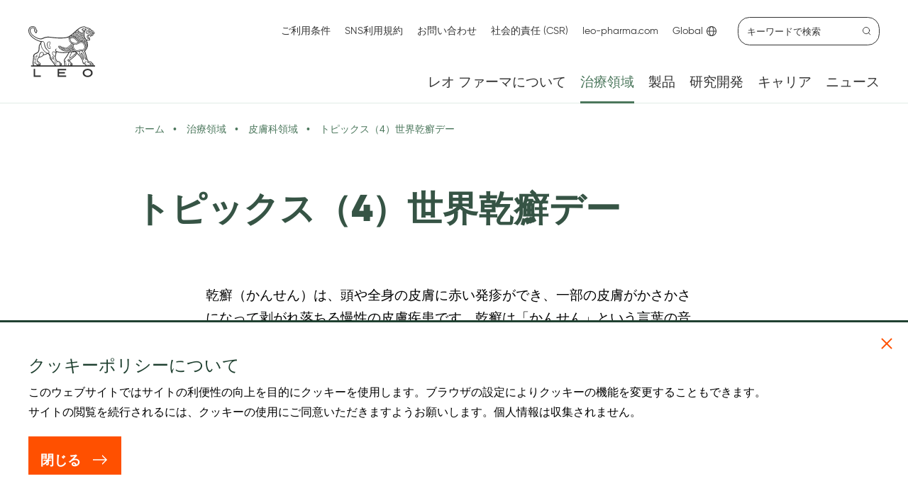

--- FILE ---
content_type: text/html; charset=utf-8
request_url: https://www.leo-pharma.jp/speciality/dermatology/dermatology-008
body_size: 62025
content:



<!DOCTYPE html>
<!--[if IEMobile 7]>                     <html class="no-js iem7 lt-ie9 oldie"  lang="ja-JP" dir="ltr"><![endif]-->
<!--[if lt IE 7]>                        <html class="no-js ie6 lt-ie9 oldie"   lang="ja-JP" dir="ltr"><![endif]-->
<!--[if (IE 7)&!(IEMobile)]>             <html class="no-js ie7 lt-ie9 oldie"   lang="ja-JP" dir="ltr"><![endif]-->
<!--[if (IE 8)&!(IEMobile)]>             <html class="no-js ie8 lt-ie9 oldie"   lang="ja-JP" dir="ltr"><![endif]-->
<!--[if (IE 9)&!(IEMobile)]>             <html class="no-js ie9 oldie"          lang="ja-JP" dir="ltr"><![endif]-->
<!--[if (gt IE 9)|(gt IEMobile 7)]><!-->
<html class="no-js" lang="ja-JP" dir="ltr">
<!--<![endif]-->
<head>
    





<!-- Google Tag Manager -->
<script>(function(w,d,s,l,i){w[l]=w[l]||[];w[l].push({'gtm.start':
new Date().getTime(),event:'gtm.js'});var f=d.getElementsByTagName(s)[0],
j=d.createElement(s),dl=l!='dataLayer'?'&l='+l:'';j.async=true;j.src=
'https://www.googletagmanager.com/gtm.js?id='+i+dl;f.parentNode.insertBefore(j,f);
})(window,document,'script','dataLayer','GTM-PTK7WHW');</script>
<!-- End Google Tag Manager -->
<meta charset="utf-8">

<title>


トピックス（4）世界乾癬デー | LEO Pharma
</title>


<meta name="author" content="leopharma" />

<!-- Link Tag for SEO -->

    <link rel="canonical" href="https://www.leo-pharma.jp/speciality/dermatology/dermatology-008" />

<!-- Specify a sitename for Schema.org -->
<script type="application/ld+json">
    {
    "@context" : "http://schema.org",
    "@type" : "WebSite",
    "name" : "LEO Pharma",
    "url" : "https://www.leo-pharma.jp/"
    }
</script>

<!-- facebook share tags -->
<meta property="og:title" content="トピックス（4）世界乾癬デー" />
<meta property="og:url" content="https://www.leo-pharma.jp/speciality/dermatology/dermatology-008" />



<meta property="og:description" content="" />

<!-- Fav and touch icons-->
    <link rel="shortcut icon" href="https://mc-df05ef79-e68e-4c65-8ea2-953494-cdn-endpoint.azureedge.net/-/media/gdm/qc/leo_logo_black_rgb_small.png?rev=6a3304130f6e47cd9a030959eb94bd30" />

    <link rel="apple-touch-icon-precomposed" href="/Content/img/assets/logo.png" />
    <link rel="apple-touch-icon-precomposed" sizes="114x114" href="/Content/img/assets/logo.png" />
    <link rel="apple-touch-icon-precomposed" sizes="144x144" href="/Content/img/assets/logo.png" />

<meta name="apple-mobile-web-app-capable" content="yes">
<meta name="apple-mobile-web-app-status-bar-style" content="black">

<!-- Mobile viewport optimization http://goo.gl/b9SaQ -->
<meta name="HandheldFriendly" content="True">
<meta name="MobileOptimized" content="320" />
<meta name="viewport" content="width=device-width, initial-scale=1.0">



<link rel="stylesheet" href="https://mc-df05ef79-e68e-4c65-8ea2-953494-cdn-endpoint.azureedge.net/Frontend/CorporateCom/main.css?checksum=eOAl9v/9gl8+JKpbIBZ7eg==" />
<link rel="stylesheet" href="https://mc-df05ef79-e68e-4c65-8ea2-953494-cdn-endpoint.azureedge.net/Frontend/CorporateCom/react.css?checksum=tt/tW4eWn/lYlYBVuTOnnA==" />

<!--add siteConfig-object for javascript rendered iframe-stuff-->
<script>
    var siteConfig = {
        language: 'ja',
    };
</script>

<script>
        var dataLayer = window.dataLayer || [];
        dataLayer.push({ 'language': 'ja' });
</script>
</head>
<body class="lang-ja-jp   ltr" data-currentitem="{037552D7-E449-47B4-AFC9-85ACD16255B5}">

    <div id="react_0HNIQN4D03S36"><header class="_14gEC3KS0kXHm2zCpa_dor _2CDsgglMN0bm4j29hrhBN- _1vRZ7sVqYLgXg8UtS4H7Y2"><a href="#main-container" class="_28300mUwwZoUhokL72t7Ia">コンテンツにスキップ</a><div class="KwlJz1TS9zvhPaHR9wV4M"><div class="_3Qppta4iimako0o3VB8IID"><a href="/" class="_1gdHwdfxZ2VsX_aPadjmTq"><svg id="Layer_1" data-name="Layer 1" xmlns="http://www.w3.org/2000/svg" viewBox="0 0 94 72"><title>-</title><path d="M92.092,55.1558a1.9749,1.9749,0,0,0-.9321-2.4784c-.163-.3809-.96-.8835-1.4208-1.2091-.65-.4591-.9308-1.8811-2.594-1.8811-.7975,0-.9013.1142-1.5194.1142-.7744,0-2.5221-3.1363-2.9824-5.3046A47.8127,47.8127,0,0,0,79.925,35.33c1.3964-1.5957,4.1006-5.1352,4.1006-8.6a12.0457,12.0457,0,0,0-1.6657-6.629,1.5368,1.5368,0,0,1,.763-.254c.4949,0,1.2668.3534,2.1143.3534.995,0,1.8041-.5084,1.8041-1.465,0-.493-.1435-.8123-.4115-.9066a2.1346,2.1346,0,0,0-.7861-2.5933,3.1629,3.1629,0,0,1-.6385,1.5278c-.7155-.4961-.9385-.7917-.9963-1.0848a1.9812,1.9812,0,0,0,.9527.2033,9.3585,9.3585,0,0,1-.1281-3.0376l.1268-.19c.1232.5469.5784.9636.7976.9636.1718,0,.21-.0872.2987-.0872.0846,0,.1937.3751.3821.3751a.8487.8487,0,0,0,.4808-.1667,1.79,1.79,0,0,0-.0615,1.3553c.69.0789,1.4541-.3616,2.1734-1.3322,1.3385.3244,2.081-.91,2.8734-2.4049a2.0284,2.0284,0,0,0,1.4028-1.81c0-.9071-.972-1.5238-1.1052-1.7938a3.707,3.707,0,0,0-2.5543-2.02,5.6844,5.6844,0,0,0-1.65-1.2392,1.9006,1.9006,0,0,0-1.54-1.2451,14.8262,14.8262,0,0,0-5.6124-1.954A3.6418,3.6418,0,0,0,78.5928.3c-8.11,0-13.5312,8.962-20.5181,13.1985-3.93,2.3829-6.5649,2.5542-14.514,2.5542-6.104,0-12.6645-1.2406-15.8071-1.2406-5.74,0-7.7908,2.6023-10.6578,2.6023-3.7108,0-14.0679-4.8718-14.0679-11.0309,0-1.7939.6623-3.8121,2.9035-3.8121,1.7907,0,2.44,1.1342,2.44,1.949s-.179,1.2674-.179,1.6316A2.8369,2.8369,0,0,0,9.24,8.2556c.3763.3776.7237,1.7079,1.3437,1.7079.9623,0,1.9208-2.3349,1.9208-3.4511,0-.9334-1.0719-1.5983-1.204-2.14C10.8758,2.626,10.0314,0,5.9314,0,2.8882,0,0,1.9688,0,6.3836c0,6.2181,7.2272,12.59,15.5109,15.1648a12.6618,12.6618,0,0,0,1.7284.4532c.1379.0243.1706.0635.1078.2456a4.1876,4.1876,0,0,0-.2546,1.5732c-1.1809.7764-2.5163,3.0485-2.5163,6.2669,0,2.4888-.284,5.0494-1.3778,6.188-.7514.7833-2.4631,1.2655-3.94,2.1874-1.8368,1.1451-2.574,2.3914-2.574,5.0327,0,5.1481-.7655,5.9456-.7655,8.5421a5.3819,5.3819,0,0,0,.74,3.0787.4354.4354,0,0,0,.0218.04H3.76v1.8221H94V55.1558Zm-35.1468,0a1.59,1.59,0,0,1-.0578-1.7693,1.7383,1.7383,0,0,1-.5142-1.1578,1.39,1.39,0,0,1,.2155-.7759.9587.9587,0,0,0-.6642,1.0065,1.3382,1.3382,0,0,0,.382.9245,2.2473,2.2473,0,0,0-.3487,1.772H52.3061a1.691,1.691,0,0,1-.51-1.2463,2.2383,2.2383,0,0,1,.223-1.0886,2.2707,2.2707,0,0,1-.1821-2.1271c.1655-.38,1.05-.3078,1.05-1.1591a.7336.7336,0,0,0-.8092-.78.8174.8174,0,0,0-.75.8746,1.8708,1.8708,0,0,1-.2154-.8373c0-1.8541,1.1949-2.9273,3.153-5.5008,1.377-1.8091,2.7452-5.1993,4-6.5841.459-.04,1.0309-.0693,1.7182-.0693.2179,0,.43.0026.6373.0039-.7194,1.79-1.9183,4.6275-2.3849,5.7264a4.8374,4.8374,0,0,0-.0206,3.562A68.8474,68.8474,0,0,0,67.5,37.9114c.1412.123.2719.2371.3873.3334-3.2492,4.42-9.8077,9.2332-10.5078,9.9435s-1.2719,1.3835-1.1065,2.2926a2.3263,2.3263,0,0,1,3.403,1.331c.0512.2629.0384.6616.3846.7411a1.3383,1.3383,0,0,1,1.0258.5565,2.3466,2.3466,0,0,0-.5668.4513,1.1736,1.1736,0,0,0-.6552-.2744,1.6977,1.6977,0,0,0-.9616-.9706c-.0974-.4847-.527-1.1681-1.0976-1.1681a1.0083,1.0083,0,0,0-.4654.12c.5756,0,.9078.604.9821,1.2374.2693.1141.8463.4834.8463.7859,0,.1859-.091.2886-.3128.377a1.77,1.77,0,0,1,.0345.9656.95.95,0,0,1-.3191.5217Zm-11.583-.6692a.5625.5625,0,0,1,.2449.4437c-.0954.1217-.3763.14-.6347.0961A1.3023,1.3023,0,0,0,45.3622,54.4866Zm-.1064-1.2874s.3173-.35.3853-.45a1.5315,1.5315,0,0,1,.6123,1.2207.5508.5508,0,0,1-.1379.368,1.4967,1.4967,0,0,0-.6565-.7474A.7521.7521,0,0,0,45.2558,53.1992Zm-.59,1.4a4.19,4.19,0,0,0-.2051-.8616c.3359-.2795.5956-.1975.5956.091A.8557.8557,0,0,1,44.6653,54.5994Zm2.0791.55c0-.3385.3867-.5937.3867-1.2835,0-1.2771-1.4073-2.3042-2.2843-2.6761-.5476-1.5783-2.23-2.1912-3.9851-1.7591a12.255,12.255,0,0,1-2.553-6.3841,14.9444,14.9444,0,0,0,.99-4.44,3.4194,3.4194,0,0,0,.4841-2.1734,31.6049,31.6049,0,0,0,10.0262,1.49,21.8726,21.8726,0,0,0,6.976-1.0872l.0077.0257c-1.0925,1.236-2.2323,4.39-3.8249,6.3392-1.5258,1.867-2.8921,3.512-2.8921,5.4661,0,1.1565.5655,1.6028.5655,2.1913a8.91,8.91,0,0,0-.0834.9616,2.1031,2.1031,0,0,0,.379,1.1887,2.6879,2.6879,0,0,0-.2469,1.0924,3.22,3.22,0,0,0,.2173,1.0552H46.7535ZM37.515,42.3414h-.014a14.1046,14.1046,0,0,0-1.8477-1.4746,3.7371,3.7371,0,0,1-1.5284-2.908,1.6851,1.6851,0,0,1,1.5669-1.73,2.9173,2.9173,0,0,1,2.4125,1.6746,1.6281,1.6281,0,0,1,.2288.8886A17.5584,17.5584,0,0,1,37.515,42.3414Zm14.2243,7.2253a.3914.3914,0,0,1,.35-.4052c.2668,0,.3592.1924.3656.3963A.4336.4336,0,0,1,52.0727,50C51.8585,50,51.7393,49.86,51.7393,49.5667Zm-.0076-14.67c-1.0323.0558-1.4644-.0623-1.8907-.4835-.1052-.1038-.0621-.2026.245-.35a5.6839,5.6839,0,0,0,1.6944.5629C51.7048,34.7379,51.6817,34.8353,51.7317,34.8963Zm-2.49-.6111a4.877,4.877,0,0,1-2.3311-1.0822,1.0782,1.0782,0,0,0,.6014-.0763,7.504,7.504,0,0,0,1.97.7355C49.232,34.0076,49.1736,34.09,49.2416,34.2852Zm-5.46-4.76a3.4075,3.4075,0,0,0,1.08,1.11,3.7807,3.7807,0,0,0-.9008.0276,13.3319,13.3319,0,0,1-1.3161-1.2779c-.0392-.0449.0115-.082.073-.0878A1.7914,1.7914,0,0,1,43.7813,29.5256Zm-.895-1.2392a5.2518,5.2518,0,0,1,1.0738.157l.2673.3674c-.1762.0385-.3987.0847-.4365.2071a1.9411,1.9411,0,0,0-.6219-.166,2.1327,2.1327,0,0,1-.3295-.49C42.817,28.316,42.8426,28.2864,42.8863,28.2864Zm2.8285,1.1175a6.7454,6.7454,0,0,0,1.3772,1.1552,4.8328,4.8328,0,0,0-1.224.1687,4.798,4.798,0,0,1-1.5739-1.3624.0694.0694,0,0,1,.0225-.0911A2.22,2.22,0,0,1,45.7148,29.4039Zm-1.2187-1.2624a3.2973,3.2973,0,0,1,1.23.5917.2753.2753,0,0,0-.1532.22,2.4526,2.4526,0,0,0-.8347-.1885,2.53,2.53,0,0,1-.3244-.5378C44.38,28.1287,44.3961,28.1185,44.4961,28.1415Zm4.8865,3.1267a2.5851,2.5851,0,0,0,.6385.3661,1.4424,1.4424,0,0,0-.2653.1724c-.4879-.2667-1.2163-.6328-1.7162-.9751-.0463-.0315-.0489-.0647.01-.0827a4.3749,4.3749,0,0,1,2.1446-.1776,3.306,3.306,0,0,0-.8175.5072A.1208.1208,0,0,0,49.3826,31.2682Zm-.5006.661-.0007.0384a9.5621,9.5621,0,0,1-1.0258.1789,4.034,4.034,0,0,1-1.5406-.91c-.0378-.04-.0077-.0763.0359-.09a3.9171,3.9171,0,0,1,1.0694-.1321A9.2821,9.2821,0,0,0,48.882,31.9292Zm-1.1644-1.6368a4.9383,4.9383,0,0,1-1.3386-1.0406c-.06-.0711-.0371-.1121.0385-.1121a7.1868,7.1868,0,0,1,2.9613.8809A4.782,4.782,0,0,0,47.7176,30.2924Zm-3.56.91a4.2332,4.2332,0,0,1,1.3341-.016,3.55,3.55,0,0,0,1.6021,1.1789c-.2095.0847-.18.25-.0441.3886a5.6683,5.6683,0,0,1-2.8946-1.4854C44.1249,31.2368,44.1127,31.2259,44.1576,31.2028Zm3.7742,1.5381a.0527.0527,0,0,1,0-.077s1.4-.2737,1.5945-.3642a3.6191,3.6191,0,0,0,1.35.4739,3.19,3.19,0,0,0-1.1162.6532A7.988,7.988,0,0,1,47.9318,32.7409Zm5.3346-1.4093a8.9148,8.9148,0,0,0-1.2013.56,7.2137,7.2137,0,0,1-1.7856-.6668c-.0647-.0365-.0609-.0962.0007-.1372a3.45,3.45,0,0,1,2.9555-.159C53.1613,31.1,53.1446,31.2086,53.2664,31.3316ZM61.76,14.6225l-.1321.0166a6.1891,6.1891,0,0,0-.9155.1282l-.1821.0283a2.1306,2.1306,0,0,1,.2873-.7027c.2257-.0719.5873-.12.8911-.2142C61.6779,13.9981,61.6176,14.5314,61.76,14.6225Zm.3512.6821c3.59,0,7.7024,5.127,8.9666,6.8245l-.6461.3425c-1.2759-1.6913-5.1533-6.454-8.3205-6.454-2.5617,0-3.4708,1.5681-3.4708,2.9106v.016c0,1.4271,1.4847,5.5013,8.0869,5.5013,1.4425,0,2.1194-.3147,4.4031-1.5336a6.409,6.409,0,0,1,3.5838-1.0732c3.053,0,5.7687,4.039,5.77,7.2228a5.5912,5.5912,0,0,1-1.66,4.2025A4.5713,4.5713,0,0,1,75.23,34.39a7.591,7.591,0,0,0-3.9825.6572,6.75,6.75,0,0,1-2.6787.63A5.8124,5.8124,0,0,1,64.3525,33.31a8.88,8.88,0,0,1-1.999-5.5386c0-.0474.0013-.0949.0026-.143a8.9838,8.9838,0,0,1,.4693-2.3169l.7065.1744a8.3905,8.3905,0,0,0-.4474,2.1574c-.0014.048-.0014.0961-.0014.1435a8.1483,8.1483,0,0,0,1.8323,5.0769,5.0946,5.0946,0,0,0,3.653,2.1,5.9942,5.9942,0,0,0,2.4094-.5771,8.291,8.291,0,0,1,4.3146-.7059,3.8681,3.8681,0,0,0,3.0389-.938,4.95,4.95,0,0,0,1.4231-3.68v-.016c0-2.8357-2.4438-6.4938-5.04-6.4938a7.812,7.812,0,0,0-3.9184,1.2823,8.2061,8.2061,0,0,1-4.0685,1.3245,9.8664,9.8664,0,0,1-7.024-2.4113,5.7618,5.7618,0,0,1-1.7926-3.8184C57.9184,17.1228,59.2172,15.3046,62.1111,15.3046Zm.9952-1.1015s-.4027.0943-.6476.1481c-.1116.0245-.15-.0147-.1577-.0455a1.5122,1.5122,0,0,1-.0424-.6436,3.4341,3.4341,0,0,0,1.022-.6585A2.4533,2.4533,0,0,0,63.1063,14.2031Zm1.6245.1975s-.0795.4693.09.5393a1.3192,1.3192,0,0,0,.5847-.0533,1.4643,1.4643,0,0,1-.1359.6982l-.0051-.0013a8.18,8.18,0,0,0-1.6284-.7194A3.1178,3.1178,0,0,0,64.7308,14.4006Zm-1.0156-.2539a3.7351,3.7351,0,0,1,.254-1.3771,8.5639,8.5639,0,0,0,.9257-.4372.7485.7485,0,0,0,.4155.2962,5.8266,5.8266,0,0,0-.4655,1.104,6.6565,6.6565,0,0,1-.9745.5308C63.7421,14.3057,63.7152,14.2243,63.7152,14.1467ZM70.602,8.053a9.5072,9.5072,0,0,0,.9476-.5276,4.3092,4.3092,0,0,0-.15,1.5412A5.2491,5.2491,0,0,1,70.3059,10.08,5.7291,5.7291,0,0,0,70.602,8.053Zm1.2963,1.2649a.2657.2657,0,0,0,.0873.0007,8.5553,8.5553,0,0,0-.5257,2.4721c-.08.3642-.5578.7943-1.5618,1.1962-.0936.038-.12.0231-.1436-.0383a.9314.9314,0,0,1-.0552-.4078,3.5687,3.5687,0,0,0,.45-1.6989A7.2554,7.2554,0,0,0,71.8983,9.3179Zm1.1322.7263a6.04,6.04,0,0,0,1.1989-.5455c-.0179.18-.1423.6636-.1423.6636s-.186.123-.74.5373a8.05,8.05,0,0,1-1.19.8237c-.1206,0-.0757-.2359-.0757-.3865a10.8149,10.8149,0,0,1,.45-1.9446l.41-.3013a8.1883,8.1883,0,0,0-.1307.9925A.1575.1575,0,0,0,73.0305,10.0442Zm4.3147-4.12a1.4031,1.4031,0,0,0,1.0193.3128.977.977,0,0,1-.7346.2866,1.5708,1.5708,0,0,1-.9117-.4686A1.4654,1.4654,0,0,0,77.3452,5.9239ZM76.4015,5.67a6.7464,6.7464,0,0,1-.8065-1.0481c-.01-.0327-.01-.1007.1115-.1007.5079,0,1.3939,1.1577,1.3939,1.1577A.7409.7409,0,0,1,76.4015,5.67Zm1.9234,1.75a1.38,1.38,0,0,1-.6053.3456,1.6248,1.6248,0,0,1,.0809-.8,1.1681,1.1681,0,0,0,.3294-.08A1.1987,1.1987,0,0,0,78.3249,7.42Zm-.0578.5577a2.2841,2.2841,0,0,0,.8039.1841c-.1372.373-.2628.7558-.3718,1.1558-.0423-.0122-1.1936-.5987-1.5116-.68-.0667-.0167-.0385-.0847-.0245-.1052.0231-.03.3654-.2981.3654-.2981A2.1863,2.1863,0,0,0,78.2671,7.9773Zm1.7066-2.1367c-.1038.2871-.2141.5693-.3256.8493a2.1431,2.1431,0,0,1-.5719-.5269,1.4583,1.4583,0,0,1,.6026-.5244C79.7378,5.6725,79.8763,5.77,79.9737,5.8406Zm-.2884-.902c0-.2.468-.4059.6949-.4259-.0654.2707-.14.5329-.2217.7893C80.0161,5.2577,79.6853,5.07,79.6853,4.9386Zm-.2064,2.1745q-.127.3115-.2489.6258a1.895,1.895,0,0,1-.4808-.0853A8.1369,8.1369,0,0,1,79.4789,7.1131Zm-.3412-.2442c-.1154.0763-.2486.1481-.4154.2622a1.02,1.02,0,0,1-.1859-.409.87.87,0,0,0,.2437-.229A2.82,2.82,0,0,0,79.1377,6.8689Zm1.0041,14.5032a.9481.9481,0,0,0,.3576-.1648c0,.2237-.0153.409-.0307.6058-.0153.1834.0243.2411.109.2764a1.2085,1.2085,0,0,0,.2782.08,1.429,1.429,0,0,1-.5551.7572c-.13.0589-.2232-.0225-.1834-.1821A5.7012,5.7012,0,0,0,80.1418,21.3721Zm.1922,2.2323a2.4726,2.4726,0,0,0,.6091-.6033,3.1665,3.1665,0,0,0,.1488,1.1213A5.35,5.35,0,0,1,80.46,25.6a.15.15,0,0,1-.1219-.0186c-.0807-.1744-.168-.3468-.259-.516A4.3485,4.3485,0,0,1,80.334,23.6044Zm.863,1.4585h.0385a6.0768,6.0768,0,0,0,.2371.8308,11.4794,11.4794,0,0,1-.6013,1.1227c-.0679-.2456-.1488-.4911-.24-.7335A5.4018,5.4018,0,0,0,81.197,25.0629Zm.1064,2.2241c.0551.2519.2668.8064.2668.8064a2.4951,2.4951,0,0,1-.4143.5931,7.5213,7.5213,0,0,0-.123-.9867C81.0983,27.59,81.2264,27.4106,81.3034,27.287Zm.209-3.5371a2.9939,2.9939,0,0,1-.141-1.538,2.0746,2.0746,0,0,0,.786-.2078c.068.1757.1307.3565.191.5457-.1012.4885-.5487,1.3008-.6988,1.3008A.1316.1316,0,0,1,81.5124,23.75Zm-.5693-2.0516a3.8672,3.8672,0,0,0-.0449-.6962,2.674,2.674,0,0,0,.513-.568,11.7879,11.7879,0,0,1,.5577,1.1066A1.8978,1.8978,0,0,1,80.9431,21.6983Zm-.8064-.8937c-.1257,0-.1539-.1551-.1539-.2327a3.8763,3.8763,0,0,1,.3641-1.4867,6.6141,6.6141,0,0,0-1.331.1853.1376.1376,0,0,1-.1731-.1706,7.346,7.346,0,0,1,.727-1.4008l.14-.0429c.4488.8193.9539,1.536,1.43,2.3164A2.311,2.311,0,0,1,80.1367,20.8046Zm-4.0173-.4859a3.3744,3.3744,0,0,0,.5-.5841.4888.4888,0,0,0,.127.345,6.2638,6.2638,0,0,0-.209,1.4406c-.027,0-.0512.0006-.0744.0012-.123-.0526-.2486-.0986-.3756-.14A2.9667,2.9667,0,0,0,76.1194,20.3187Zm.5449-1.3713a5.4324,5.4324,0,0,1-1.0192,1.0514c-.11.0737-.1475-.0378-.1475-.1122a4.5243,4.5243,0,0,1,.1564-1.4105l.3487-.5757a3.8991,3.8991,0,0,0,1.1438-.2589l.0359.0493A5.4487,5.4487,0,0,0,76.6643,18.9474Zm-3.6119,1.4148a.1273.1273,0,0,1-.1245-.1056,3.2612,3.2612,0,0,1,.059-1.4111,2.9506,2.9506,0,0,0,.3-.81,1.0545,1.0545,0,0,0,.4436-.09,3.76,3.76,0,0,0-.1231.8771,1.28,1.28,0,0,0,.2488.7559S73.5332,20.3622,73.0524,20.3622Zm.7847-.016a6.1914,6.1914,0,0,1-.095.8765c-.1795.0244-.3538.0551-.5217.0916a1.3818,1.3818,0,0,1-.0476-.3846A1.4022,1.4022,0,0,0,73.8371,20.3462ZM69.566,19.164l-.0422.0007c-.0449-.0487-.0885-.0968-.1348-.1455a5.3324,5.3324,0,0,0,.0859-1.0777,5.567,5.567,0,0,0,1.1656-.6725.6827.6827,0,0,0,.55.0134,8.5746,8.5746,0,0,1-.2064.9918A5.5092,5.5092,0,0,1,69.566,19.164Zm1.3206-.2115-.0845.5577a2.4042,2.4042,0,0,0-.25.8373c-.2077-.2519-.4347-.5179-.6771-.7923A4.0663,4.0663,0,0,0,70.8866,18.9525Zm-1.2372-3.1876a3.8511,3.8511,0,0,0,1.1385-.72,11.7686,11.7686,0,0,0-.3192,1.5625,3.0685,3.0685,0,0,1-1.13.7776.1086.1086,0,0,1-.11-.1167A3.74,3.74,0,0,1,69.6494,15.7649ZM69.1186,15.3c-.1039,0-.1078-.0468-.0963-.1084a4.8682,4.8682,0,0,1,.5938-1.4776,3.8909,3.8909,0,0,0,1.386-.6674,6.5759,6.5759,0,0,0-.2051,1.1148A2.3262,2.3262,0,0,1,69.1186,15.3Zm3.6016.0288c-.3756.4142-.7283.704-1.0514,1.0239-.1217.1192-.2589.2853-.4321.2853-.132,0-.1551-.1628-.1551-.2429a9.7954,9.7954,0,0,1,.25-1.5541,1.9981,1.9981,0,0,0,1.3668-.7334A2.7123,2.7123,0,0,0,72.72,15.3289Zm-1.468,4.3577a2.6218,2.6218,0,0,0,1.2694-.495,3.71,3.71,0,0,0-.1194.9847,2.83,2.83,0,0,1-1.3014.8533c-.0385-.05-.0781-.1012-.1205-.1538A2.6776,2.6776,0,0,1,71.2522,19.6866Zm1.2027,1.043a.4569.4569,0,0,0,.2949.2558,2.6231,2.6231,0,0,0,.0127.443,8.52,8.52,0,0,0-1.0668.3847c-.09-.123-.1962-.2654-.3154-.4225A3.3075,3.3075,0,0,0,72.4549,20.73Zm.2256-2.4438a1.6988,1.6988,0,0,1-1.1489.8506c-.055,0-.109.004-.109-.0787a18.7426,18.7426,0,0,0,.3822-2.0362c.232-.27.8321-.7841,1.104-1.0924A7.0742,7.0742,0,0,1,72.6805,18.2858Zm.536-4.47a2.7276,2.7276,0,0,1,1.209-1.397.6009.6009,0,0,0,.5079.4116,2.2908,2.2908,0,0,0-.4476.8829,8.0223,8.0223,0,0,1-1.1911,1.3822c-.06.0513-.1115.0167-.1179-.0269A3.36,3.36,0,0,1,73.2165,13.8159Zm.1384,3.6672h-.0384l.0987-1.8a8.1418,8.1418,0,0,0,1.3553-1.6458.3211.3211,0,0,0,.2347.052,1.9746,1.9746,0,0,0-.4321,1.01c0,.311.2231.427.5641.45a2.646,2.646,0,0,0-.5205.8744C74.2667,16.9138,73.6434,17.4676,73.3549,17.4831Zm3.7172-1.9516a2.6682,2.6682,0,0,0,.9258.1981,2.3,2.3,0,0,1-.6873,1.2752,2.5525,2.5525,0,0,1-1.3259.3187A2.3788,2.3788,0,0,1,77.0721,15.5315Zm-1.2707.7129a1.3449,1.3449,0,0,1-.6462.0725,2.3366,2.3366,0,0,1,.4975-.7412,3.5891,3.5891,0,0,0,.7654-.1025A4.0388,4.0388,0,0,0,75.8014,16.2444Zm1.35-1.2155a2.3385,2.3385,0,0,1,1.127-1.2694c.1232-.02.1629-.0083.1962.0333a11.824,11.824,0,0,0,.2065,1.1765C78.2684,15.2879,77.1516,15.186,77.1516,15.0289Zm1.2117-3.0773c-.0039.159.0012.3192.0077.4776q.0135.3375.0359.6526a1.632,1.632,0,0,1-1.4655-.3026,1.739,1.739,0,0,0,.586-.5859,4.1966,4.1966,0,0,1,.541-.6322l.2974.0232c-.0013.0827-.0051.1654-.0051.25C78.3607,11.874,78.3633,11.9125,78.3633,11.9516Zm.0243-.8354a4.7256,4.7256,0,0,1-1.3655-.4738c-.0782-.0571-.04-.12.0243-.1763a3.2563,3.2563,0,0,1,1.5323-.6539A9.8052,9.8052,0,0,0,78.3876,11.1162Zm-.827.3193c-.31.3078-.5911.8373-1.0014.9616a3.6651,3.6651,0,0,1-1.3284.0045.1244.1244,0,0,1-.0614-.2051,4.03,4.03,0,0,1,1.4117-1.21A4.13,4.13,0,0,0,77.5606,11.4355ZM75.4283,12.903a3.9161,3.9161,0,0,0,.777.0185c-.1179.1315-.5115.3822-.8885.7828C74.93,13.5864,75.2206,13.2793,75.4283,12.903Zm1.1655.3058a2.1168,2.1168,0,0,0,1.081.3692,2.601,2.601,0,0,0-.94,1.2516,2.8933,2.8933,0,0,1-1.4616.2333c-.0872,0-.1988-.041-.16-.1481A4.967,4.967,0,0,1,76.5938,13.2088Zm-2.3862,4.4679a4.4406,4.4406,0,0,0,.6514-.8725,2.729,2.729,0,0,0,.6847-.0193,3.1049,3.1049,0,0,0-.14,1.0014c-.3142.8533-.8682,1.349-1.1373,1.349C74.1192,19.1339,73.9705,18.5486,74.2076,17.6767Zm.2128,1.94a1.43,1.43,0,0,0,.622-.4238A3.0007,3.0007,0,0,0,75.104,20.51a1.6533,1.6533,0,0,1-.7283.4578C74.2474,20.9682,74.2384,20.2136,74.42,19.6167Zm1.2361,1.0513a1.298,1.298,0,0,1-.1192.5688,4.347,4.347,0,0,0-.5642-.0724A2.6978,2.6978,0,0,0,75.6565,20.668Zm2.3477,1.2855a.43.43,0,0,0,.463.2674,1.8978,1.8978,0,0,1-.0808.5078c-.1129-.0654-.2243-.1373-.3335-.2122-.137-.1181-.2794-.23-.4256-.3347A1.6939,1.6939,0,0,1,78.0042,21.9535Zm-.81-.1628A.14.14,0,0,1,77,21.6425a4.9572,4.9572,0,0,1,.2077-1.5783c.2911-.1539.6065-.3834.9334-.5924a.319.319,0,0,0,.086.2333,4.3827,4.3827,0,0,0-.3244,1.663A6.1678,6.1678,0,0,0,77.1939,21.7907ZM78.348,18.81a9.8492,9.8492,0,0,1-1.1682.5982c-.068,0-.1179-.0411-.1167-.1565a6.6914,6.6914,0,0,1,.5245-1.48,3.2113,3.2113,0,0,0,1.295.0416A6.4159,6.4159,0,0,0,78.348,18.81Zm.3974,1.0764a3.27,3.27,0,0,1,.8707-.2307,2.8373,2.8373,0,0,0-.086,1.1591,7.8114,7.8114,0,0,0-.9232.7629c-.073.0769-.1372-.0083-.1372-.0853A3.422,3.422,0,0,1,78.7454,19.8859Zm.2257,2.0722a2.9805,2.9805,0,0,1,.62-.4988H79.63a2.7559,2.7559,0,0,1-.0064,1.1988,1.3935,1.3935,0,0,1-.8667.4853l-.0514-.0058A2.1136,2.1136,0,0,0,78.9711,21.9581Zm.7026,1.1962a.6235.6235,0,0,0,.2052.3474,3.3219,3.3219,0,0,0-.1859.8958.2.2,0,0,1-.0206-.0193,9.6179,9.6179,0,0,0-.618-.84A1.3731,1.3731,0,0,0,79.6737,23.1543Zm-1.5387-5.84c-.2077-.0251-.2551-.093-.2551-.093a2.4517,2.4517,0,0,0,.6912-1.53l.2615-.134a9.9061,9.9061,0,0,0,.5809,1.52A2.1337,2.1337,0,0,1,78.135,17.3139ZM77.73,9.47s.0295.0584-.0437.0751a3.9333,3.9333,0,0,0-1.2745.695,4.0324,4.0324,0,0,1-.9744-.2564c.3577-.33.8539-.74,1.1373-1.0188A2.7923,2.7923,0,0,1,77.73,9.47Zm-1.6734,1.1867.01.0366a6.3243,6.3243,0,0,0-1.3142,1.0957,2.2082,2.2082,0,0,0-.7027.2276,2.3871,2.3871,0,0,0-.5564.4641c.0231-.7212.0409-1.2489.4628-1.5534a5.7756,5.7756,0,0,1,.8744-.511A5.9,5.9,0,0,0,76.0565,10.6565Zm-2.9669.8213a4.5451,4.5451,0,0,0-.177,1.554c-.2269.41-.9848,1.1938-1.3425,1.1938-.1308,0-.1642-.14-.16-.31a6.531,6.531,0,0,1,.1833-1.1931,1.83,1.83,0,0,0,.3962-.5469A3.301,3.301,0,0,0,73.09,11.4778Zm-4.9161-.11c-.0718.02-.1179-.0089-.1154-.0781a8.4626,8.4626,0,0,0,.46-2.2,6.7543,6.7543,0,0,0,1.2669-.6507c.1154-.0378.15.0115.1539.1557C69.961,10.1507,69.5185,10.9893,68.1735,11.3681Zm1.3566-.1288a2.5044,2.5044,0,0,1-.3513,1.0809A5.33,5.33,0,0,1,67.52,13.6256c-.0923,0-.1243-.0552-.1077-.1372a15.0115,15.0115,0,0,1,.4487-1.5419A3.3317,3.3317,0,0,0,69.53,11.2393ZM67.4722,14.24a5.168,5.168,0,0,0,1.6617-1.1636,1.6859,1.6859,0,0,0,.0782.4944,5.2426,5.2426,0,0,0-.7924,1.6212c-.3347.2886-.8271.7842-1.31.7842A4.0878,4.0878,0,0,1,67.4722,14.24ZM68.98,17.9755a1.9838,1.9838,0,0,1-.0026.6109c-.1217-.1256-.2448-.25-.3718-.375l-.5769-.64a2.2375,2.2375,0,0,1,.6834-.3527A.9956.9956,0,0,0,68.98,17.9755Zm-.24-1.2143a4.0646,4.0646,0,0,0-1.1951.4673l-.1-.0865a1.4723,1.4723,0,0,0,.2988-.8284,2.5286,2.5286,0,0,0,.6449-.4692,1.1991,1.1991,0,0,0,.6206.0513A3.5055,3.5055,0,0,0,68.74,16.7612ZM65.913,15.2405a.9659.9659,0,0,0,.0321-.5136,4.2213,4.2213,0,0,0,.9013-.3321,2.41,2.41,0,0,0-.1961.6174A2.2835,2.2835,0,0,0,65.913,15.2405Zm.6014.3519-.05.7713c-.2066-.1506-.4143-.2949-.6258-.4321a.1188.1188,0,0,1-.0154-.0352A1.3219,1.3219,0,0,1,66.5144,15.5924Zm.74.8713a1.0851,1.0851,0,0,1-.173.375c-.1-.08-.2-.159-.2987-.2365A1.1659,1.1659,0,0,0,67.2541,16.4637Zm-.4975-2.6709a3.0772,3.0772,0,0,1-1.1989.5091c-.1294.0224-.2448-.0372-.1819-.266a5.99,5.99,0,0,1,.5282-1.4515,4.5028,4.5028,0,0,0,1.3925-.5905A11.6084,11.6084,0,0,0,66.7566,13.7928Zm3.0363,8.9788a6.2581,6.2581,0,0,1-3.0657.9751c-2.6311,0-4.7186-.6969-6.0354-2.0157a4.4259,4.4259,0,0,1-1.37-2.8016c.0078-1.0726.7424-2.2124,2.7888-2.2124C64.5667,16.717,67.8979,20.2681,69.7929,22.7716Zm7.56,22.7009-.0077.0027c-1.1168-1.9824-4.9468-5.802-4.9468-8.5294,0-1.095.4577-1.6861,1.2181-1.8514a6.55,6.55,0,0,1,.672-.0418c3.0272.2905,5.1454,7.5426,6.7367,11.415.0051.0115-.0128.0128-.0167.009-4.1467-4.4327-4.0287-8.955-6.2906-8.955a.8057.8057,0,0,0-.7961.8411C73.9218,39.9681,76.2464,41.1143,77.3529,45.4725ZM61.2355,30.386s-.2822.1488-.4129.2193-.6245.38-.6245.38a5.5982,5.5982,0,0,1-2.3118-.1917c-.0577-.0212-.0667-.0648-.032-.1027a4.1114,4.1114,0,0,1,1.395-.6347.5772.5772,0,0,0,.2949-.2044A6.7935,6.7935,0,0,0,61.2355,30.386ZM59.8212,29.18a5.173,5.173,0,0,1,1.8733-.761,9.3456,9.3456,0,0,0,.2347,1.5007,4.91,4.91,0,0,1-2.0887-.6031A.0814.0814,0,0,1,59.8212,29.18Zm-.1283,2.3227a.297.297,0,0,0,.0257.1417,8.8778,8.8778,0,0,0-1.5066.8148,12.46,12.46,0,0,1-1.8079-.3321c-.1027-.0378-.136-.0955-.0551-.1718a8.683,8.683,0,0,1,1.168-.6686A6.1236,6.1236,0,0,0,59.6929,31.5022ZM58.7223,32.81a6.0789,6.0789,0,0,1,1.4861-.8213,5.4817,5.4817,0,0,0,1.8464.3257,4.2946,4.2946,0,0,0-.8937.7366A4.4482,4.4482,0,0,1,58.73,32.905.0543.0543,0,0,1,58.7223,32.81ZM60.81,31.5284c-.0974-.046-.0756-.1057-.0154-.1538a6.12,6.12,0,0,1,1.3259-.768,9.6411,9.6411,0,0,0,.4448,1.1411A5.3531,5.3531,0,0,1,60.81,31.5284Zm2.9569-3.7575a7.56,7.56,0,0,1,.4346-2.1207,14.7639,14.7639,0,0,0,2.526.2077A8.859,8.859,0,0,0,71.1213,24.45a7.1914,7.1914,0,0,1,3.5928-1.1989,4.003,4.003,0,0,1,2.944,1.9061,7.0271,7.0271,0,0,1,1.4129,3.9043,4.2672,4.2672,0,0,1-1.2,3.1613A3.0654,3.0654,0,0,1,75.7322,33c-.1244,0-.2513-.0058-.38-.0167-.3269-.0287-.6487-.0436-.9552-.0436a9.081,9.081,0,0,0-3.6736.7957,5.371,5.371,0,0,1-2.1554.5289,4.4945,4.4945,0,0,1-3.1248-1.85A7.447,7.447,0,0,1,63.7666,27.7709ZM62.1689,25.102c-.091.2834-.1846.602-.2655.938a3.484,3.484,0,0,0-1.53-.0315,2.6745,2.6745,0,0,0-.3821-.3577c-.08-.0653-.0513-.0891-.0231-.1129a6.4179,6.4179,0,0,1,1.5067-.7328C61.7,24.911,61.93,25.011,62.1689,25.102Zm-.3809,1.4809c-.0383.2206-.07.4437-.091.6649-.0064.0661-.0115.1321-.0167.1975-.0013.0269-.0013.0532-.0024.0794-.0052.0879-.0078.1757-.0078.2616,0,.0442.0026.0878.0026.1321a6.6191,6.6191,0,0,1-1.8015-.7559c-.0756-.0345-.0923-.0672-.0307-.1359A1.9521,1.9521,0,0,1,61.788,26.5829Zm-1.0372,1.5714.0077.0283a4.5376,4.5376,0,0,0-1.4618.6308,5.0648,5.0648,0,0,1-1.9118-.34c-.0679-.0327-.123-.14.04-.2192a7.5607,7.5607,0,0,1,1.8413-.7207C59.67,27.6927,60.1365,27.8863,60.7508,28.1543ZM59.01,29.31a.3071.3071,0,0,0,.0744.2557,4.9744,4.9744,0,0,0-1.6835.6745,5.28,5.28,0,0,1-1.9414-.2615c-.0589-.02-.0769-.0315-.01-.1257a5.6783,5.6783,0,0,1,1.7208-.8572A11.8764,11.8764,0,0,0,59.01,29.31Zm-1.8733,1.4264a.2373.2373,0,0,0-.0142.1924,7.2114,7.2114,0,0,0-1.2258.5706,4.7139,4.7139,0,0,1-1.9937-.37c-.08-.0621-.0821-.143.0358-.2044a10.1444,10.1444,0,0,0,1.1206-.5342A7.2441,7.2441,0,0,0,57.1362,30.7367Zm-1.5771,1.3008c-.0577.0949.0218.243.0846.3135l-.245.1135A6.4655,6.4655,0,0,1,54.1576,33a6.25,6.25,0,0,1-1.9157-.357c-.0717-.0269-.0717-.09-.0385-.1167a5.6373,5.6373,0,0,1,1.635-.81A7.3073,7.3073,0,0,0,55.5591,32.0375Zm-3.9223.2283a.5585.5585,0,0,0-.1667.21,3.2063,3.2063,0,0,1-1.1579-.332.072.072,0,0,1,0-.1161l.2193-.1461A6.2083,6.2083,0,0,0,51.6368,32.2658Zm-1.1451,1.406a.0579.0579,0,0,1-.01-.1039,8.9407,8.9407,0,0,1,1.1726-.5726,6.7987,6.7987,0,0,0,1.9978.463.3455.3455,0,0,0-.0449.2288,4.87,4.87,0,0,0-1.1951.5244A4.8629,4.8629,0,0,1,50.4917,33.6718ZM52.5779,34.81a6.4728,6.4728,0,0,1,1.4271-.7258,8.8148,8.8148,0,0,0,1.3874.352,3.1892,3.1892,0,0,1-2.7722.5058C52.5421,34.9027,52.5381,34.8482,52.5779,34.81Zm1.8848-1.1828c-.1038-.0449-.0986-.1174-.02-.1392A9.5523,9.5523,0,0,0,56.18,32.687a9.8172,9.8172,0,0,0,1.6348.2847c-.2782.2731-1.4361.81-1.6617,1.0065A4.0047,4.0047,0,0,1,54.4627,33.6269Zm2.394.6654a12.5805,12.5805,0,0,0,1.4464-.888,5.0744,5.0744,0,0,0,1.9477.2239,7.47,7.47,0,0,0-1.122.92,6.2,6.2,0,0,1-2.2645-.1692C56.8105,34.3635,56.7989,34.3256,56.8567,34.2923Zm3.0927.2655a5.8849,5.8849,0,0,1,1.1886-.8918,5.3177,5.3177,0,0,1,1.5322.5384l-.5064.4642a8.979,8.979,0,0,1-2.1759-.0359C59.9366,34.62,59.9237,34.5917,59.9494,34.5578Zm1.9259-1.3412c-.0642-.018-.0654-.0456-.0026-.1059A3.12,3.12,0,0,1,62.92,32.44a9.5737,9.5737,0,0,0,.7231,1.09c-.1526.0686-.4615.2314-.4615.2314A8.4289,8.4289,0,0,0,61.8753,33.2166Zm1.0488,1.5469a4.1148,4.1148,0,0,1,1.122-.7443,8.1768,8.1768,0,0,0,1.2258,1.1315,9.3813,9.3813,0,0,1-2.2363-.2609C62.9164,34.86,62.8819,34.81,62.9241,34.7635Zm3.0119,1.6913c.2847.286.6553.636,1.0219.9694a82.4257,82.4257,0,0,1-8.3112,7.2919,4.0188,4.0188,0,0,1,.2589-2.0618c.4924-1.1553,1.79-4.2287,2.4952-5.9995A25.2612,25.2612,0,0,0,65.936,36.4548Zm-5.0712,17.61c-.0127-.0577.027-.0974.0937-.1423a1.8744,1.8744,0,0,1,.5539-.2462c.3013.836-.2808,1.4207-.5359,1.3951A2.9478,2.9478,0,0,0,60.8648,54.0647Zm-.3205,1.0206a.6305.6305,0,0,1-.4065-.0076,1.0763,1.0763,0,0,0,.38-.4436A1.6208,1.6208,0,0,1,60.5443,55.0853Zm-1.1526-1.2539a.8287.8287,0,0,1,.6474.0974c.1372.8232-.3423,1.1078-.609,1.0951A1.709,1.709,0,0,0,59.3917,53.8314Zm2.5566-.9451c-.0667-.5449-.4065-.9321-1.3693-1.1373a2.7927,2.7927,0,0,0-2.9171-2.4234c.41-.8539,8.0485-6.0314,11.04-10.3795a27.8078,27.8078,0,0,1,6.656,8.0215c.7423,1.4631.3911,3.0607,1.2014,4.2981,0,.0012.1527,1.8874,1.4181,2.1835a1.51,1.51,0,0,0,1.0054-.1641,11.1892,11.1892,0,0,0,1.6848,1.8707H62.1805A2.008,2.008,0,0,0,61.9483,52.8863Zm24.434,1.3388a.6931.6931,0,0,1,.377-.1412.7481.7481,0,0,1,.4692.1194.9519.9519,0,0,1-.155.8373A1.8383,1.8383,0,0,0,86.3823,54.2251Zm2.6209.8757a2.4822,2.4822,0,0,0-.5168-.9553.6853.6853,0,0,1,.7283-.1641A1.1842,1.1842,0,0,1,89.0032,55.1008Zm1.9553-1.7119c.4642.1642.6873,1.2874.132,1.57A1.527,1.527,0,0,0,90.438,53.93,1.3,1.3,0,0,1,90.9585,53.3889ZM78.5146,35.177c1.3977,2.6805,1.9875,4.9731,3.0158,9.4224.8257,3.5684,2.9722,5.8789,3.5249,6.08s2.3117-.65,3.1183.3975c1.2143,1.7451,2.0361,1.381,2.0361,2.2528a1.2689,1.2689,0,0,0-.3513.7706,1.3137,1.3137,0,0,1,.6577,1.0552h-1.06a2.4249,2.4249,0,0,0,.2078-.8475c0-1.0693-1.1861-1.4938-2.1132-2.9734a.2119.2119,0,0,0-.1192.1436A8.1035,8.1035,0,0,0,88.67,53.5531a1.2813,1.2813,0,0,0-.6194.6553,2.9358,2.9358,0,0,1,.4526.9474H87.494a1.6309,1.6309,0,0,0,.2371-.8718,1.3833,1.3833,0,0,0,.2347-.618c0-1.2694-1.1655-1.9157-2.5876-2.3978a5.74,5.74,0,0,1-3.417-2.5426.3456.3456,0,0,0-.1539-.04,3.703,3.703,0,0,0,1.5336,2.4427c1.1835.9745,3.8658,1.1911,3.8658,2.53-.5936-.1383-1.3308.1886-1.4078.6527a3.0219,3.0219,0,0,1,.6244.8449h-1.386c-.2553-.5435-.9861-.9462-1.9568-1.4155-.0768,0-.2282.0783-.1537.1308.5628.4027,1.127.8566,1.127,1.2836v.0011H82.2715c-.46-.7564-1.9349-1.5539-2.5927-2.4181a2.0874,2.0874,0,0,0-.2807-1.7452c.1243.9925-.3,1.5451-.9489,1.5451-.8373,0-1.0181-.8193-.9834-1.5169-1.081-1.45.02-2.6567-2.0952-5.8867a35.1865,35.1865,0,0,0-7.88-8.7s.7372.1025,1.1027.1025a8.0148,8.0148,0,0,0,3.2081-.9584c.0577-.0225.1141-.0443.1718-.0661A3.5107,3.5107,0,0,0,71.63,37.06c0,3.8185,5.1392,7.1061,6.3842,11.3964l.082.0077c.5976-5.4481-3.4593-9.0012-3.4593-9.923,0-.2079.1012-.33.2538-.33,1.16,0,3.28,8.1754,7.2343,9.6282a.2116.2116,0,0,0,.1128-.08c-2.8233-6.1853-3.2594-10.3628-5.9815-12.6734a5.0759,5.0759,0,0,0,3.0286-1.3027,5.8662,5.8662,0,0,0,1.749-3.2729,1.2266,1.2266,0,0,0,.2616.493c.1141.0859.3076.0154.4372-.014A15.97,15.97,0,0,1,78.5146,35.177Zm3.5209-4.7923a.4575.4575,0,0,1-.4666-.057,2.5966,2.5966,0,0,1-.3924-.795,4.9006,4.9006,0,0,0,.6552-.9758.603.603,0,0,0,.4706.2886.847.847,0,0,0,.3577-.1879A10.2769,10.2769,0,0,1,82.0355,30.3847Zm.8809-3.6543a7.2652,7.2652,0,0,1-.0692.9905c-.1577.2277-.3885.45-.468.45-.12,0-.2218-.1481-.2795-.25a10.3012,10.3012,0,0,1-.5295-1.1226c.0385-.0769.1474-.3187.1871-.4379a3.92,3.92,0,0,0,.4732.7457c.1063.11.1359.1326.2411.0127a2.8768,2.8768,0,0,0,.4423-.7559C82.9164,26.4835,82.9164,26.606,82.9164,26.73Zm-.3179-3.24A13.1383,13.1383,0,0,1,82.86,25.26a3.9547,3.9547,0,0,1-.4475.9643c-.08.0794-.1527.0095-.2168-.0859a2.9235,2.9235,0,0,1-.5629-1.5316A2.3448,2.3448,0,0,0,82.5985,23.4908Zm3.4658-7.3367a1.2193,1.2193,0,0,1,.0756,1.2681c-.1436-.0962-.4372-.3084-.5436-.3949A3.25,3.25,0,0,0,86.0643,16.1541ZM84.05,14.9508c-.1488-.8079-.1257-.8246.5732-1.7753a8.7155,8.7155,0,0,0,.0384,2.2406C84.4269,15.3649,84.1141,15.2969,84.05,14.9508Zm-.5526-.1828c.2232,1.7566.3629,1.8336,2.1874,2.9356a.0135.0135,0,0,1-.0127.0237c-2.2144-.6969-2.285-.7815-2.5479-2.3169-.3076-1.7932-.0218-1.8381,1.1477-3.13.041-.0462.0718-.06.1769-.0282.1142.0334.1538.0532.2988.0943C83.6051,13.7108,83.3973,13.9736,83.4973,14.768Zm3.4363-1.4022c-.2115,0-.3513-.3327-.5039-.3327-.1384,0-.1192.21-.441.0623a.7269.7269,0,0,1-.4181-.5124c.3591.1141,1.44.461,1.7567.5578A.3984.3984,0,0,1,86.9336,13.3658Zm.5295,1.3041c-.09,0-.1063-.0827-.1063-.2077a3.1048,3.1048,0,0,1,.368-1.1918c.19.0628.6513.216.963.3192C88.421,13.9621,87.7684,14.67,87.4631,14.67Zm1.4593-1.6c-1.1-.26-3.2261-.9045-3.389-.9462a.8777.8777,0,0,1,.9348-.5411c.6013,0,1.4386,1.0059,2.4542,1.1315.0936.0116.1205.0718.1205.1668C89.0429,12.9844,88.9827,13.0845,88.9224,13.07Zm.75.14c-.1245,0-.195-.0629-.1667-.1257a1.211,1.211,0,0,1,.66-.6931c.2475-.1468.0449-.6071.3911-.7321a.547.547,0,0,0,.3514-.5007c.0153-.1788.2268-.3758.2628-.5668a1.3936,1.3936,0,0,1,.4039.5463C91.5,11.34,90.5982,13.21,89.6725,13.21Zm-.7385-1.6759a4.3108,4.3108,0,0,0-2.08-1.2476c.4962-.6154,2.0258.2257,2.9042,1.2629.159.1879.1436.3334.0627.4149C89.5891,12.1972,89.089,11.6952,88.934,11.5336Zm1.5027-2.3a3.3077,3.3077,0,0,0-1.5952-.82,1.5021,1.5021,0,0,1,1.5914.2123A.5365.5365,0,0,0,90.4367,9.2339Zm.2,1.1483a.1738.1738,0,0,1-.3051.1148,5.48,5.48,0,0,0-2.3067-1.58C88.6672,8.2819,90.6366,9.46,90.6366,10.3822ZM92.89,9.53a1.4631,1.4631,0,0,1-.5089.8624.8341.8341,0,0,1-.3463-.1181c0-1.2821-1.0361-.793-1.0361-1.3508,0-.2642.6874-.2346,1.0771-.5378A2.0133,2.0133,0,0,1,92.89,9.53ZM89.8058,6.5758c.4706-.1979,1.6733.6752,1.9875,1.2329-.0745.127-.3539.2142-.49.2718A2.4616,2.4616,0,0,0,89.83,7.1856c-.7334.0372-1.3721.375-2.7338.5827-1.4437.2206-2.8759,1.2983-3.9223,1.2983-.8077,0-1.1949-.4072-1.1949-.9167,0-.6834.5128-.8413,1.15-.8413.7321,0,1.359.4065,2.0629.4065a1.6084,1.6084,0,0,0,.8066-.1961A8.3206,8.3206,0,0,0,89.8058,6.5758ZM86.83,8.2164A6.0831,6.0831,0,0,1,83.1536,10.25c-1.1386,0-1.78-.8866-1.4771-1.4535a1.7984,1.7984,0,0,0,1.4771.7733C84.4257,9.57,85.7438,8.4217,86.83,8.2164ZM84.4693,6.5425a.7014.7014,0,0,1,.7821-.7237.7164.7164,0,1,1,.0063,1.4328A.7253.7253,0,0,1,84.4693,6.5425Zm4.6518-.3532a5.28,5.28,0,0,1-2.8184.8674.7493.7493,0,0,0,.0667-.4071c.5244.168,1.0771.0712,1.0041-.31-.7694.2493-1.045-.88-2.1759-.88-1.1771,0-2.0735.9405-2.998.3558a.9759.9759,0,0,1-.3832-.8135A1,1,0,0,1,82.869,3.9627c1.0617,0,1.8759,1.0039,3.0016,1.0906a4.8068,4.8068,0,0,1,1.05.1526.95.95,0,0,0,.7539-.0585A3.98,3.98,0,0,1,89.1211,6.1893ZM86.8055,4.1736c.24-.075.5705.1641.59.6175-.1181.1148-.4744-.0776-.8887-.0969C86.6516,4.6173,86.7,4.2987,86.8055,4.1736ZM81.238,2.1343a11.3654,11.3654,0,0,1,5.0276,1.8849c-.1667.46-.2218.5782-.4822.5782-.2731,0-1.4731-1.136-2.9413-1.136a1.5134,1.5134,0,0,0-1.613,1.5708,1.5994,1.5994,0,0,0,1.786,1.5367,2.3288,2.3288,0,0,0,.8822-.1641.8331.8331,0,0,0,.1206.5782c-.29-.0289-.7629-.1174-1.0527-.1174a1.3358,1.3358,0,0,0-1.5144,1.3817,1.4872,1.4872,0,0,0-.3512.9648c0,.96,1.01,1.531,2.0143,1.531,1.7221,0,3.4248-1.4277,4.375-2.6311.7757-.1462,1.8361-.5385,2.2617-.5385.3654,0,.6565.1808,1.2182.6591a1.66,1.66,0,0,0-.2693.1646,2.3592,2.3592,0,0,0-1.3387-.46,1.4251,1.4251,0,0,0-.9552.373,1.9025,1.9025,0,0,0-.427.1252,1.559,1.559,0,0,0-.7167.7A4.75,4.75,0,0,1,90.22,10.9a.2761.2761,0,0,1,.0385.36c-.0423.064-.1295.0462-.3167-.1077-1.8939-1.8983-3.3043-1.7849-3.7082-.5995a4.7736,4.7736,0,0,1,2.9287,1.7938c0,.0347-.0847.0526-.15.0449-.93-.1172-1.6464-1.277-2.6721-1.277a1.3021,1.3021,0,0,0-1.3194.8649c-.177-.0494-.4257-.1143-.5976-.1623a.3549.3549,0,0,0-.4116.1129c-1.5347,1.3924-1.7271,1.7713-1.4565,3.5427.3012,1.9855.5552,2.1458,3.7273,2.9491.0283.54-.1256.9514-1.09.9514-.759,0-1.4026-.393-2.0117-.393-.4577,0-1.0181.2482-1.3206.0154a9.9927,9.9927,0,0,1-2.7466-7.1619C79.1134,7.894,81.3085,6.0848,81.238,2.1343ZM69.5609,5.3629c2.2606-1.9637,5.761-4.0139,8.4934-4.0139,1.931,0,2.2683.4038,2.5862.7192A9.2581,9.2581,0,0,1,80.4879,4c-.7231.2032-1.622.604-1.15,1.3771a2.05,2.05,0,0,0-.336.1994,1.6664,1.6664,0,0,0-.25.2789A1.5778,1.5778,0,0,1,77.4465,5.25a3.88,3.88,0,0,0-1.0181-1.0232,2.5989,2.5989,0,0,1,2.9593-.243c.0758-.0359.16-.07.2706-.1141a1.8776,1.8776,0,0,0-1.7477-.98c-1.3232,0-2.222,1.2-3.0477,1.4964a.2732.2732,0,0,0-.0411.1537c.2321.1174.3078.3495.4232.5437A3.1342,3.1342,0,0,0,77.3234,6.95a3.5407,3.5407,0,0,0-.2.9649c-.6782.3776-1.9194,1.688-2.5079,1.9829a12.7924,12.7924,0,0,0,.2064-1.4193,11.2408,11.2408,0,0,1-1.3681.86c-.0565.0231-.1064-.0249-.095-.1083.04-.3007.2553-1.5714.2553-1.5714a5.95,5.95,0,0,1-1.4874,1.0059.1218.1218,0,0,1-.17-.0954,12.9925,12.9925,0,0,1,.46-2.2517s-1.3541.7892-1.631.93c-.09.0449-.141,0-.1359-.06.0321-.4506.28-1.7162.28-1.7162s-1.05-.0391-1.3682-.07Zm-.2564.8c.1166-.1923.4513-.2648,1.0014-.2218a7.6587,7.6587,0,0,0-.318,1.6906,3.1674,3.1674,0,0,1-1.2938.7425A7.642,7.642,0,0,1,69.3045,6.163Zm-2.23,1.3522a14.59,14.59,0,0,1,1.5528-1.5125l.0385.0007a9.3648,9.3648,0,0,0-.5642,2.1522c-.09.4109-.3731.7353-1.3822,1.2072A5.1012,5.1012,0,0,0,67.0746,7.5152Zm.88,1.75c-.0781.4243-.24.9994-.3141,1.2681-.2167.7744-.2693.9007-1.2015,1.3085-.7385.3218-.9013.1352-.9013.1352a4.93,4.93,0,0,0,.9489-1.9586A6.4035,6.4035,0,0,0,67.9542,9.2654Zm-1.6951-1.08.0385.0391a2.4476,2.4476,0,0,1-.286,1.1957,12.169,12.169,0,0,1-1.6642.4648A19.6285,19.6285,0,0,0,66.2591,8.1851Zm-2.1233,2.3112a11.8165,11.8165,0,0,0,1.5874-.4456c.0769-.0385.1025.04.0769.116s-.1808.64-.314.9656c-.2168.5263-.749.8616-1.9542,1.2354-.0769.0385-.1552-.0013-.1539-.0782A4.3654,4.3654,0,0,1,64.1358,10.4963Zm-2.5849,1.7765a15.8274,15.8274,0,0,0,1.786-1.5721,7.222,7.222,0,0,0-.5859,1.9119,3.2247,3.2247,0,0,1-1.4772.8231A2.74,2.74,0,0,0,61.5509,12.2728Zm-.6565.4725a1.0959,1.0959,0,0,1-.2564.695l-.5745-.0173A4.0254,4.0254,0,0,0,60.8944,12.7453Zm-1.7771,1.4918a1.0866,1.0866,0,0,1,1.1386-.2217,3.7593,3.7593,0,0,0-.5617,1.09,4.602,4.602,0,0,0-.441.2334.9525.9525,0,0,1-.518.0321A2.0563,2.0563,0,0,0,59.1173,14.2371ZM56.413,15.6033a18.8768,18.8768,0,0,0,1.9708-1.0815,2.2173,2.2173,0,0,1-.6616,1.31,4.1879,4.1879,0,0,1-1.4233.5463A2.376,2.376,0,0,0,56.413,15.6033ZM16.7509,20.8977C8.4613,18.6005.97,12.351.97,6.3836.97,3.1145,2.8106.82,5.9314.82c3.5,0,4.1956,2.2311,4.4865,3.9242a2.3836,2.3836,0,0,0,.8053,1.3573c.5071.4692-.1757,2.3933-.6309,2.3933-.2564,0-.4128-.65-.7513-.981a1.77,1.77,0,0,1-.56-1.3617c0-.4225.1308-.68.1308-.9873A3.1611,3.1611,0,0,0,5.9314,1.7C3.7767,1.7,2.038,3.0883,2.038,6.3836,2.038,12.676,12.6644,18.5,17.4676,18.5c3.0061,0,4.91-2.5677,10.752-2.5677,3.3133,0,8.189,1.2656,15.3411,1.2656,8,0,9.7429-.4058,12.22-1.3432a3.4126,3.4126,0,0,1-.1835.8585c-.0282.0827-.0243.1276.0757.1365a3.4524,3.4524,0,0,0,1.8182-.3019,3.6461,3.6461,0,0,0-.3963.7809c-.0243.08-.0191.1121.0718.11a1.8555,1.8555,0,0,0,.3425-.0392,4.2812,4.2812,0,0,0-.2822,1.5285v.016a6.4864,6.4864,0,0,0,1.9939,4.3044,7.8221,7.8221,0,0,0,1.654,1.2469,4.0792,4.0792,0,0,0-1.65,1.0976c-.0358.048-.0295.0776.0141.1078a4.7441,4.7441,0,0,1,.5808.5217,2.74,2.74,0,0,0-.6961.7642,8.8621,8.8621,0,0,0-2.2043.9905.4476.4476,0,0,0-.1819.6322c-.6771.2962-1.7273.6841-1.9695,1.3175-.2924.1859-.9129.4116-1.272.6225A4.5808,4.5808,0,0,0,50.8,30.3124a10.0674,10.0674,0,0,0-4.46-1.6882,4.1648,4.1648,0,0,0-2.2226-1.0481c-.34-.0212-.4444.0627-.2784.4276a4.8421,4.8421,0,0,0-1.5694-.1718c-.0808.0044-.1161.0435-.0834.1743a2.4108,2.4108,0,0,0,.4694.854,2.0313,2.0313,0,0,0-.7361.1116c-.1032.0487-.089.0987-.0191.2122a7.186,7.186,0,0,0,1.5065,1.6085c-.17.0429-.2231.1167-.1853.1935a6.37,6.37,0,0,0,2.9376,2.0613c.2128.6988,2.0464,1.72,3.3332,1.7438a3.0562,3.0562,0,0,0,2.6343.511,4.0847,4.0847,0,0,0,4.0761-.6393l.0731.0456a4.9715,4.9715,0,0,0,3.07.3584,6.8049,6.8049,0,0,0,2.8183.175.92.92,0,0,0,.45.184,5.3208,5.3208,0,0,0,.98.0923c.0282.0013.0219.0307.0167.0583-2.2682.1365-4.8814.01-5.343.0373-2.8722.1737-2.6876,1.2245-9.3237,1.2245a24.8258,24.8258,0,0,1-9.614-1.79,3.0338,3.0338,0,0,1-.42-1.497c0-1.0816.5532-1.4573,1.1667-1.4573.3193,0,.5546-.0013.5546-.1616,0-.1134-.1365-.2827-.78-.2827a1.9551,1.9551,0,0,0-1.833,2.0658,7.9831,7.9831,0,0,0,.6867,2.7214,1.5643,1.5643,0,0,1-.0051.9668,3.413,3.413,0,0,0-2.7118-1.7925,2.2874,2.2874,0,0,0-2.4716,2.35,3.8929,3.8929,0,0,0,1.6176,3.2453c.6789.554,1.7213,1.3668,1.7213,1.3668a1.7124,1.7124,0,0,1,.5693.9823,13.5693,13.5693,0,0,0,3.2921,7.35,2.0836,2.0836,0,0,1,1.55-.6641,2.2148,2.2148,0,0,1,2.1458,1.6771,1.0589,1.0589,0,0,1,.8584.4411,1.1777,1.1777,0,0,1-.3526.4949,1.7022,1.7022,0,0,0-.8841-.5782c.0808-.58-1.0007-1.4695-1.3758-1.4695a.4465.4465,0,0,0-.3123.132c.2744.113,1.2246.7541,1.2246,1.2952,0,.5871.6244.4243.8674.9487a3.2472,3.2472,0,0,1-.6487.4206,4.1882,4.1882,0,0,1,.3025,1.5349l-.1871.0178H39.0666c-1.238-.6616-5.8284-7.3842-6.5176-8.1971a1.2441,1.2441,0,0,0,.81-1.1951c0-.5769-.8161-1.6373-1.3732-1.6373a.9307.9307,0,0,0-.6168.2756,9.7726,9.7726,0,0,1-.0424-1.78,5.249,5.249,0,0,0-2.5054-4.47,1.8567,1.8567,0,0,0,.7918-1.4977c0-1.245-1.5028-2.41-2.8164-3.5908a13.0482,13.0482,0,0,1-3.6678-7.8126c-.4378-3.2415-1.788-4.2807-3.9049-4.2807A9.5817,9.5817,0,0,1,16.7509,20.8977Zm-3.8133,33.68a.3623.3623,0,0,1,.3916-.3539c.2757,0,.45.1346.45.3641,0,.2475-.1424.2847-.45.2847C12.9836,54.8725,12.9376,54.7212,12.9376,54.5776Zm1.502-.0269a.9176.9176,0,0,0-.1986-.4975.9005.9005,0,0,0-.3174-.2231.66.66,0,0,1,.5487-.4116c.1795,0,.2366.1449.2366.3538A1.2977,1.2977,0,0,1,14.44,54.5507Zm.7527-.55a1.198,1.198,0,0,1,.11.2666.7867.7867,0,0,1-.1327.736h-.5513A2.3814,2.3814,0,0,0,15.1923,54.0007Zm.3462-.4552c.1892-.1886.8027-.4591.8027.1038a2.1825,2.1825,0,0,1-.4129,1.045A3,3,0,0,0,15.5385,53.5455Zm1.3278,1.61a4.6221,4.6221,0,0,0,.4615-1.8783,2.162,2.162,0,0,0-1.56-1.9991l-.193-.0781a3.7824,3.7824,0,0,0-2.569-2.1991c-.1871-.0641-.1968-.24-.1871-.38a5.55,5.55,0,0,1,.411-1.6,9.3345,9.3345,0,0,1,1.53-2.48,1.24,1.24,0,0,1,.8513-.3783,11.3421,11.3421,0,0,0,3.5627-1.18,9.44,9.44,0,0,0,1.8643-1.613c.88-1.0411,3.0139-.4488,6.0822-2.52a4.3283,4.3283,0,0,1,2.8049,3.2235,15.2863,15.2863,0,0,0,.4442,3.8287,8.2,8.2,0,0,0,1.3245,1.89c.3078.3706,3.1242,4.07,5.1648,6.9586a3.0418,3.0418,0,0,0,.3245.4038ZM15.4379,42.7709c.5577-3.7581,1.8758-5.5969,3.6145-5.5969a1.7432,1.7432,0,0,1,1.8554,1.9913c0,2.0311-3.2191,3.9545-5.09,3.9545A.3377.3377,0,0,1,15.4379,42.7709Zm7.054-8.0439a16.1237,16.1237,0,0,1-4.4832-10.3437,3.8749,3.8749,0,0,0,.5513-2.0458c0-.3743.45-.6147.9162-.6147a3.0361,3.0361,0,0,1,2.6843,2.9753c.5674,4.74,1.91,6.915,4.416,9.0871,1.3668,1.1847,2.23,1.9528,2.23,2.6427a1.2043,1.2043,0,0,1-1.3271,1.3C25.5213,37.728,23.4273,35.7483,22.4919,34.727ZM31.3759,45.18a.7014.7014,0,0,1,.5564-.5284c.2853,0,.7962.7784.7962,1.0438a.7781.7781,0,0,1-.5981.6181C31.8963,46.3138,31.3759,45.5521,31.3759,45.18ZM7.1624,52.1735c0-2.567.5245-4.9494.5245-6.3125a14.5268,14.5268,0,0,1,.5916-4.6428c.6778-1.8246,2.8446-2.1516,4.51-3.1209,2.2323-1.2976,2.9151-3.803,2.9151-7.1285,0-3.7581.52-4.6212,1.3528-5.6918.05-.064.084-.0967.1321-.0967s.0814.0551.0947.1724a16.6035,16.6035,0,0,0,3.9192,9.06,15.1438,15.1438,0,0,0,4.7352,3.8518c.0815.0333.1129.1025.0379.1551-1.6394,1.06-3.5531,1.1963-4.4115,1.5528a4.1709,4.1709,0,0,0,.1417-1.0771,2.4361,2.4361,0,0,0-2.5818-2.4618c-1.6406,0-3.6665,1.1257-4.2249,5.62a3.2281,3.2281,0,0,1-.6841,1.5578,28.1994,28.1994,0,0,0-1.7745,3.0875,6.4258,6.4258,0,0,0-.49,2.15c0,.6874.51.9592,1.0937,1.1822a3.3189,3.3189,0,0,1,1.8073,1.5118c.1622.39.4931.4244.8629.5706a1.0683,1.0683,0,0,1,.622.7616,2.0948,2.0948,0,0,0-1.1848.3322.3608.3608,0,0,0-.18-.1577,1.3574,1.3574,0,0,0-.779-1.2c-.2993-1-1.7925-1.1-2.4259-1.7913a.1236.1236,0,0,0-.1167.1154c.42.9066,1.6348.6488,2.1278,1.9541.0411.1077.6758.2962.71.8924a1.2573,1.2573,0,0,0-1.0013.7193,1.13,1.13,0,0,0-.8778.3475,2.5264,2.5264,0,0,1-.6033-.7423c-.81-1.2618-2.5323-.8656-3.1215-1.52a3.8324,3.8324,0,0,1-.443-2.2873,3.28,3.28,0,0,1,.0231-.3527c-.1269-.0013-.2423.0372-.2693.3681-.0622.7679-.07,2.3579.46,2.8657.65.6218,2.213.286,2.6811,1.3719a4.1778,4.1778,0,0,0,.695,1.3655H8.3748C7.42,54.602,7.1624,53.239,7.1624,52.1735ZM29.8109,32.09a1.5383,1.5383,0,0,0,1.5515-1.6946c0-1.5469-1.34-1.8534-1.34-3.1624,0-1.4624,1.05-2.5139,1.05-3.832a1.6732,1.6732,0,0,0-1.8683-1.7713c-1.529,0-3.1017,1.5976-3.1017,4.1325C26.1026,29.6123,28.1908,32.09,29.8109,32.09Zm-.6553-9.891c1.0143,0,1.2727.56,1.2727,1.347,0,1.0859-.9887,2.1-.9887,3.687,0,1.3726,1.3118,2.0188,1.3118,3.0606,0,.61-.1578,1.1117-1.0547,1.1117-1.0135,0-2.7677-2.3131-2.7677-5.6116C26.929,23.4877,28.1639,22.1985,29.1556,22.1985ZM8.5876,45.4033a17.6521,17.6521,0,0,1-.4327,1.8926s-.1564.0051-.1564-.0616c0-.0872.155-.9129.1686-1.5835.0064-.3269-.036-.71-.036-1.5643a5.6541,5.6541,0,0,1,.58-2.3068s.2873-.0153.27.1168c-.0544.4116-.3211,1.28-.3551,1.6272C8.5523,44.275,8.6434,44.7764,8.5876,45.4033Zm.3474.6732c.14-.8578.7143-1.93.8284-2.976.03-.2744.0456-.318.1667-.318.3526,0,.1462,1.0758-.4251,3.2337a9.1774,9.1774,0,0,0-.29,2.4568S8.8658,48.4,8.85,48.1716A11.2067,11.2067,0,0,1,8.935,46.0765Zm2.8671-2.0811a11.1922,11.1922,0,0,1-.8276,3.0107,3.4309,3.4309,0,0,0-.01,1.9721c.0948.3243.1345.4846-.0322.4846-.0423,0-.1718-.01-.2019-.1a4.2438,4.2438,0,0,1-.375-2.2053c.2384-1.1592,1.0546-2.0439,1.2547-3.24C11.672,43.8775,11.8021,43.8724,11.8021,43.9954ZM36.6265,46.82c-.0449-.0654-.0417-.1321.025-.1321a1.9619,1.9619,0,0,1,.6482.4565c.2211.232.7116,1.522,1.2623,2.5183a26.3222,26.3222,0,0,0,1.856,2.3259c0,.0654-.0315.1193-.1289.1193a6.568,6.568,0,0,1-2.5368-2.8363A23.7323,23.7323,0,0,0,36.6265,46.82Zm44.0871,4.5583A4.4151,4.4151,0,0,0,81.71,53.139c0,.0782,0,.1167-.04.1551-.6154-.4282-1.5271-1.3719-1.5271-1.9721A4.801,4.801,0,0,0,79.38,48.06c-.0269-.0437.04-.1154.1167-.1539A4.299,4.299,0,0,1,80.7136,51.3785ZM39.3955,52.9146c.5622.3039,1.2507.6949,1.3526.7616.1372.0885.1424.4052.0719.4052-.0744,0-.3468-.2386-.6168-.35a7.6379,7.6379,0,0,1-2.0368-.93c-.4121-.4194-2.465-3.021-2.465-3.1159,0-.0885.1879-.1154.3089.0026A39.6879,39.6879,0,0,0,39.3955,52.9146Zm39.0678-2.2337c-.3949,0-.6462.2566-.6462.7694a.7794.7794,0,0,0,.7282.777.6431.6431,0,0,0,.61-.7258A.7927.7927,0,0,0,78.4633,50.6809Zm.027,1.1208a.3594.3594,0,0,1-.3411-.3552c0-.1629.0436-.4194.3141-.4194a.3792.3792,0,0,1,.3449.413C78.8082,51.6324,78.7185,51.8017,78.49,51.8017ZM54.3512,54.7379a1.5626,1.5626,0,0,1-.6769.141c-.654,0-.8271-.83-.8271-1.7335,0-1.2463.3514-1.8118.7988-1.8118a.3323.3323,0,0,1,.2051.0705c-.4052.3552-.5526.568-.5526,1.6234A1.5374,1.5374,0,0,0,54.3512,54.7379Zm-43.4985-11.13a1.06,1.06,0,0,0,1.4084-.5128,1.0947,1.0947,0,0,0,.1071-.3808,1.0759,1.0759,0,1,0-1.1412-1.1373,1.0859,1.0859,0,0,0-.8367.6051A1.0613,1.0613,0,0,0,10.8527,43.6082Zm1.4635-2.5695a.6016.6016,0,1,1-.5262.5962A.5647.5647,0,0,1,12.3162,41.0387ZM10.88,42.4645a.5958.5958,0,0,1,.41-.3757,1.0449,1.0449,0,0,0,.5764.5373.6847.6847,0,0,1-.0462.2359.5349.5349,0,0,1-.6834.3539A.5768.5768,0,0,1,10.88,42.4645Zm-.961,7.3317c-.5366,0-.9764.2411-.9764.7321a.9849.9849,0,0,0,.9764.9078c.5494,0,.9944-.3243.9944-.7808A.9456.9456,0,0,0,9.9192,49.7962Zm-.0628,1.2476a.5275.5275,0,0,1-.5231-.4859c0-.2936.2115-.3937.5231-.3937a.5077.5077,0,0,1,.5334.46A.4778.4778,0,0,1,9.8564,51.0438Zm24.7019-6.1956a1.2278,1.2278,0,0,0-.5668,1.0564,1.3315,1.3315,0,0,0,1.2938,1.2887A1.2872,1.2872,0,0,0,36.4694,45.81a1.1922,1.1922,0,0,0-.9808-1.1771,1.3215,1.3215,0,0,0,.4436-1.0539,1.2725,1.2725,0,0,0-1.236-1.2322,1.0538,1.0538,0,0,0-1.1329,1.2322A1.405,1.405,0,0,0,34.5583,44.8482ZM36.0027,45.92a.7462.7462,0,0,1-.7514.709.6731.6731,0,0,1-.6661-.709.7478.7478,0,0,1,.752-.7091A.6779.6779,0,0,1,36.0027,45.92Zm-1.2091-3.0055a.7091.7091,0,1,1-.7092.709A.66.66,0,0,1,34.7936,42.9146Zm21.9772,5.207c0-.0384-.0039-.0769-.0064-.1141a.7665.7665,0,0,0,.0781.0038.9671.9671,0,0,0,.9643-.9385.891.891,0,0,0-.8719-.9373.954.954,0,0,0-.9642.9373c0,.02.0013.04.0013.059a1.0153,1.0153,0,0,0-.1552-.0116,1.0258,1.0258,0,1,0-.018,2.0477A.9942.9942,0,0,0,56.7708,48.1216Zm-.9874.586a.5541.5541,0,0,1-.5488-.5591.5353.5353,0,0,1,.5578-.5589.5052.5052,0,0,1,.5372.5589A.5519.5519,0,0,1,55.7834,48.7076Zm1.136-2.1245a.4694.4694,0,0,1,0,.9385.4262.4262,0,0,1-.459-.4693A.465.465,0,0,1,56.9194,46.5831ZM85.1167,6.92a.3818.3818,0,1,1,.3821-.3822A.3816.3816,0,0,1,85.1167,6.92ZM17.38,69.5591v1.913H7.5413V60.2963H9.5755v9.2628Zm25.9053-7.35V64.852h8.1062v1.913H43.2857v2.7941h10.059v1.913H41.2507V60.2963h12.094v1.9131Zm40.3167,9.6c-3.8736,0-7.0253-2.3925-7.0253-5.8636s3.1517-5.8648,7.0253-5.8648,7.0266,2.3926,7.0266,5.8648S87.4773,71.8093,83.6024,71.8093Zm0-9.7743c-2.5824,0-4.7749,1.5169-4.7749,3.9107s2.1925,3.91,4.7749,3.91,4.775-1.5156,4.775-3.91S86.1861,62.035,83.6024,62.035Z"/></svg></a><div class="_1NxX_7Ea4XsbfOpzC_490I"><button aria-expanded="false" aria-label="メニューを開く" class="_3O4PXdPR_tzZU5sEkW2W5e"><span class="_2xqA6v4uIB6JdmWOqbBGKR"></span><span class="Ozd7AS6QaoDRUxjr0sg50"></span><span class="kcAunslIKhD4zWpLXAytN"></span></button></div></div><div class="_1Ypgs4zIrCOmXD5prDVC9C"><div class="_1WWhghc_a0boNcagsOjzvn _3NXD69oIaq35AFGNblb8kc"><ul class="xlUeXoRp_IXw5ui15cjBm"><li><a href="/legal" target="" class="">ご利用条件</a></li><li><a href="/sns-policy" target="" class="">SNS利用規約</a></li><li><a href="/contact" target="" class="">お問い合わせ</a></li><li><a href="/who-we-are/our-governance" target="" class="">社会的責任 (CSR)</a></li><li><a href="https://www.leo-pharma.com" target="_blank" class="">leo-pharma.com</a></li><li><button>Global<svg xmlns="http://www.w3.org/2000/svg" viewBox="0 0 28 28"><path d="M 14 0 C 6.3 0 0 6.3 0 14 s 6.3 14 14 14 s 14 -6.3 14 -14 S 21.7 0 14 0 Z M 25.9 13 h -5 c -0.1 -4.2 -1.2 -7.9 -2.8 -10.2 C 22.5 4.4 25.6 8.3 25.9 13 Z M 14 26 c -2.3 0 -4.7 -4.5 -5 -11 h 10 C 18.7 21.5 16.3 26 14 26 Z M 9 13 c 0.2 -6.5 2.7 -11 5 -11 c 2.3 0 4.7 4.5 5 11 H 9 Z M 9.8 2.8 C 8.2 5.1 7.2 8.8 7 13 h -5 C 2.4 8.3 5.5 4.4 9.8 2.8 Z M 2.1 15 h 5 c 0.1 4.2 1.2 7.9 2.8 10.2 C 5.5 23.6 2.4 19.7 2.1 15 Z M 18.2 25.2 c 1.6 -2.3 2.6 -6 2.8 -10.2 h 5 C 25.6 19.7 22.5 23.6 18.2 25.2 Z"></path></svg></button></li></ul><div class="site-header__search"><form class="WK-np_6rkDF6u4e5JekSV _12jPBoj_Bq2Tcz2IrxUfjh df8sPJR9SPlEcnohtfI7o" method="get" action="/search"><input type="text" name="q" size="8" placeholder="キーワードで検索" class="_3hqARmyqiRMG1VdnNexuwe" aria-label="キーワードで検索"/><button type="submit" class="_12D9Bhru-B4dj7a8Gg2wGc" aria-label="Submit search"><svg width="13" height="13" viewBox="0 0 13 13" fill="none" xmlns="http://www.w3.org/2000/svg"><path d="M11.75 11.75L9.03125 9.03125M10.5 5.5C10.5 8.26142 8.26142 10.5 5.5 10.5C2.73858 10.5 0.5 8.26142 0.5 5.5C0.5 2.73858 2.73858 0.5 5.5 0.5C8.26142 0.5 10.5 2.73858 10.5 5.5Z" stroke="white" stroke-linecap="round" stroke-linejoin="round"></path></svg></button></form></div><div class="site-header__search"><form class="WK-np_6rkDF6u4e5JekSV _3rrIQ_vQBP9e5GlxURg3lm df8sPJR9SPlEcnohtfI7o" method="get" action="/search"><input type="text" name="q" size="8" placeholder="キーワードで検索" class="_3hqARmyqiRMG1VdnNexuwe" aria-label="キーワードで検索"/><button type="submit" class="_12D9Bhru-B4dj7a8Gg2wGc" aria-label="Submit search"><svg width="13" height="13" viewBox="0 0 13 13" fill="none" xmlns="http://www.w3.org/2000/svg"><path d="M11.75 11.75L9.03125 9.03125M10.5 5.5C10.5 8.26142 8.26142 10.5 5.5 10.5C2.73858 10.5 0.5 8.26142 0.5 5.5C0.5 2.73858 2.73858 0.5 5.5 0.5C8.26142 0.5 10.5 2.73858 10.5 5.5Z" stroke="white" stroke-linecap="round" stroke-linejoin="round"></path></svg></button></form></div></div><div class="_1Bvmn5vJz27faUK715vmLJ"><nav><ul class="_18RHFxlonxYUGUy5E0vAZu _2WRzrcajj7YUyd77O5_f-Q"><li class="q6MEplYSqPY777byhkUwT"><div class="_2WCqZVig4imEt0td7abDbB"><a class="_1nbpf_DLdlmPz4DHMKst1d" href="https://www.leo-pharma.jp/who-we-are">レオ ファーマについて</a><button aria-expanded="false" aria-label="Menu" class="_3I6xeZcOwaKK3y_kcwepN4"></button></div></li><li class="q6MEplYSqPY777byhkUwT hj4gPh0BUuwSuom0KIQOL _1ZljJH8fwtNPoj2blX6xZD"><div class="_2WCqZVig4imEt0td7abDbB"><a class="_1nbpf_DLdlmPz4DHMKst1d" href="https://www.leo-pharma.jp/speciality">治療領域</a><button aria-expanded="true" aria-label="Close Menu" class="_3I6xeZcOwaKK3y_kcwepN4 hj4gPh0BUuwSuom0KIQOL"></button></div></li><li class="q6MEplYSqPY777byhkUwT"><div class="_2WCqZVig4imEt0td7abDbB"><a class="_1nbpf_DLdlmPz4DHMKst1d" href="https://www.leo-pharma.jp/product">製品</a><button aria-expanded="false" aria-label="Menu" class="_3I6xeZcOwaKK3y_kcwepN4"></button></div></li><li class="q6MEplYSqPY777byhkUwT"><div class="_2WCqZVig4imEt0td7abDbB"><a class="_1nbpf_DLdlmPz4DHMKst1d" href="https://www.leo-pharma.jp/research">研究開発</a><button aria-expanded="false" aria-label="Menu" class="_3I6xeZcOwaKK3y_kcwepN4"></button></div></li><li class="q6MEplYSqPY777byhkUwT"><div class="_2WCqZVig4imEt0td7abDbB"><a class="_1nbpf_DLdlmPz4DHMKst1d" href="https://www.leo-pharma.jp/your-career">キャリア</a><button aria-expanded="false" aria-label="Menu" class="_3I6xeZcOwaKK3y_kcwepN4"></button></div></li><li class="q6MEplYSqPY777byhkUwT last"><div class="_2WCqZVig4imEt0td7abDbB"><a class="_1nbpf_DLdlmPz4DHMKst1d" href="https://www.leo-pharma.jp/media-center">ニュース</a><button aria-expanded="false" aria-label="Menu" class="_3I6xeZcOwaKK3y_kcwepN4"></button></div></li></ul></nav></div></div></div></header></div>


    <div class="main-container" id="main-container">
        <div id="react_0HNIQN4D03S37"><div class="c_row" data-reactroot=""><div class="BDWpxwe2B1zD6vz5sjMaJ columns small-12"><ul><li><a href="/" class="breadcrumb-item-link">ホーム</a></li><li><a href="/speciality" class="breadcrumb-item-link">治療領域</a></li><li><a href="/speciality/dermatology" class="breadcrumb-item-link">皮膚科領域</a></li><li>トピックス（4）世界乾癬デー</li></ul></div></div></div>


        <div id="react_0HNIQN4D03S38"><div class="c_row full-width leo_article-wrapper"><div class="c_row"><div class="columns small-12 large-12"><div><div class="_21Z0vytv02mRc9DrfZAL6k"><h1 class="_2zpDbgLVwq-0suysVoiSHF">トピックス（4）世界乾癬デー</h1><div></div></div></div></div></div></div><section class="psxEi_mvaFFsMIdketSCu"><div class="full-width"><div class="c_row"><div class="columns small-12"><div class="_2GaHEsBGrIE33ax0KlPuIO"><p>乾癬（かんせん）は、頭や全身の皮膚に赤い発疹ができ、一部の皮膚がかさかさになって剥がれ落ちる慢性の皮膚疾患です。乾癬は「かんせん」という言葉の音から&ldquo;感染するの？&rdquo;と誤解されがちですが、まわりの人にうつることはありません1)。<br>
<a href="/speciality/psoriasis">乾癬についてはこちら</a></p>
<br>
<p><strong>毎年10月29日は「世界乾癬デー」</strong><br>
IFPA（国際乾癬患者団体連盟）が2004年に、全世界の乾癬患者さんのための日として、毎年10月29日を「世界乾癬デー（World Psoriasis Day）」と定めました2)。日本でもINSPIRE JAPAN WPD 乾癬啓発普及協会が中心となって、乾癬という病気の認知向上のためにさまざまな活動が行われています。</p>
<p>2021年のテーマは「UNITED」。キー・メッセージは「認め合おう、みんなの思いをひとつのパワーに！」です。多様性を認め合い、心を合わせることでもっと強くなれる。このメッセージにはそのような思いが込められています3)。</p>
<br>
<p><strong>乾癬で悩んでいる人はあなただけではありません</strong><br>
乾癬はまだ一般にはあまり知られておらず、周りの人に相談できない、理解してもらえないなど、一人で悩み苦しんでいる患者さんがたくさんいます4)。あなたは一人ではありません。 &ldquo;仲間や情報とつながる&rdquo;ことで前に進んでいきましょう。</p>
<br>
<p>【参考文献】<br>
1) 日本皮膚科学会：皮膚科Q＆A 乾癬. Q4. うつりませんか？<br>
&nbsp; &nbsp;&nbsp;<a rel="noopener noreferrer" href="https://www.dermatol.or.jp/qa/qa14/q01.html" target="_blank">https://www.dermatol.or.jp/qa/qa14/q01.html</a><br>
2) 乾癬啓発普及協会：世界乾癬デーとは<br>
&nbsp; &nbsp;&nbsp;<a href="https://www.inspirejapan-wpd.net/world-psoriasis-day/">https://www.inspirejapan-wpd.net/world-psoriasis-day/</a><br>
3) 乾癬啓発普及協会:HIGHLIGHT<br>
&nbsp; &nbsp;&nbsp;<a href="https://www.inspirejapan-wpd.net/">https://www.inspirejapan-wpd.net/</a><br>
4) 乾癬啓発普及協会：乾癬とは<br>
&nbsp; &nbsp;&nbsp;<a href="https://www.inspirejapan-wpd.net/psoriasis/">https://www.inspirejapan-wpd.net/psoriasis/</a></p></div></div></div></div></section></div>

    </div>

    

  <div id="prefooter">
    <div id="react_0HNIQN4D03S39"><div class="_3v06xy0yi2VWQzr3gXfeAH" data-reactroot=""><div class="c_row full-width"><div class="c_row"><div class="gHeMb9vWve9vPe7PyWRpj columns medium-6 small-6"><img src="https://mc-df05ef79-e68e-4c65-8ea2-953494-cdn-endpoint.azureedge.net/-/media/corporatecommunications/leo-pharma-com/home-page/lp_desktop_logo_neg.svg?iar=0&amp;rev=-1&amp;hash=F215779D2EF7A8BBF0115B9978B5E700" alt="" /></div><div class="_1MFJpCegkkt2JBC2sqEmMJ columns medium-6 small-6"><img src="https://mc-df05ef79-e68e-4c65-8ea2-953494-cdn-endpoint.azureedge.net/-/media/corporatecommunications/leo-pharma-com/home-page/lp_digitaltagline_desktop.svg?iar=0&amp;rev=-1&amp;hash=AC81762F3FAF73169612010889039047" alt="" /></div></div></div></div></div>
  </div>
  <div id="footer">
    <div id="react_0HNIQN4D03S3A"><footer class="_15qFkqklpvXiltcbj1xeXp c_row full-width" data-reactroot=""><div class="_15qFkqklpvXiltcbj1xeXp X5kgSs-znTh-Zb7p1EUZ3 c_row"><div class="columns medium-5 small-12"><div class="_2O15zSyjUD85gEkFQgpL2N"><h4>レオ ファーマ株式会社</h4>
<p>〒101-0051<br>
東京都千代田区神田神保町1-105<br>
神保町三井ビルディング 9F</p>
<p>電話番号: 03-5809-2468（代表）<br>
FAX番号: 03-3259-0150<br>
<br>
<a href="/access" style="color:#365445;">所在地・アクセス</a></p></div></div><div class="columns medium-5 small-12"><div class="v449_Z5PFIDnVdQva_02c"><h4>関連サイト</h4><ul><li><a href="https://www.leopharmaskin.jp/" target="_blank" class="">LEO Pharma SKIN</a></li></ul></div></div><div class="columns medium-2 small-12"><div class="_3SJayQTogMPTcM-mmcslsA"><h4>FOLLOW US</h4><ul><li><a href="https://www.youtube.com/c/leopharmajapan" target="_blank" class="">YouTube</a></li><li><a href="https://www.linkedin.com/company/%E3%83%AC%E3%82%AA%E3%83%95%E3%82%A1%E3%83%BC%E3%83%9E%E6%A0%AA%E5%BC%8F%E4%BC%9A%E7%A4%BE/" target="_blank" class="">LinkedIn</a></li></ul></div></div></div></footer></div>
  </div>

    
    <div id="react_0HNIQN4D03S3B"><div data-reactroot="">Serverside rendering</div></div>

    
    
    <script>
        window.corporatecom = {};
        window.corporatecom.maxWidths = [0, 480, 1024, 1200, 2560];
    </script>
    <script src="https://mc-df05ef79-e68e-4c65-8ea2-953494-cdn-endpoint.azureedge.net/Frontend/corporatecom/javascript.bundle.js?checksum=kDyVPTHj8sldlEgmHgdpuQ=="></script>
    <script src="https://mc-df05ef79-e68e-4c65-8ea2-953494-cdn-endpoint.azureedge.net/Frontend/reactdom/react.bundle.js?checksum=6jV7LapmOWmLlG7MBePhHA=="></script>
    <script src="https://mc-df05ef79-e68e-4c65-8ea2-953494-cdn-endpoint.azureedge.net/Frontend/corporatecom/react.bundle.js?checksum=2KqSlh8befwZ1tkxQVyZ7Q=="></script>
<script>ReactDOM.hydrate(React.createElement(CorporateCom.SiteHeader, {"model":{"isHomePage":false,"searchResultPageExists":true,"logoSvgContent":"\u003csvg id=\u0022Layer_1\u0022 data-name=\u0022Layer 1\u0022 xmlns=\u0022http://www.w3.org/2000/svg\u0022 viewBox=\u00220 0 94 72\u0022\u003e\u003ctitle\u003e-\u003c/title\u003e\u003cpath d=\u0022M92.092,55.1558a1.9749,1.9749,0,0,0-.9321-2.4784c-.163-.3809-.96-.8835-1.4208-1.2091-.65-.4591-.9308-1.8811-2.594-1.8811-.7975,0-.9013.1142-1.5194.1142-.7744,0-2.5221-3.1363-2.9824-5.3046A47.8127,47.8127,0,0,0,79.925,35.33c1.3964-1.5957,4.1006-5.1352,4.1006-8.6a12.0457,12.0457,0,0,0-1.6657-6.629,1.5368,1.5368,0,0,1,.763-.254c.4949,0,1.2668.3534,2.1143.3534.995,0,1.8041-.5084,1.8041-1.465,0-.493-.1435-.8123-.4115-.9066a2.1346,2.1346,0,0,0-.7861-2.5933,3.1629,3.1629,0,0,1-.6385,1.5278c-.7155-.4961-.9385-.7917-.9963-1.0848a1.9812,1.9812,0,0,0,.9527.2033,9.3585,9.3585,0,0,1-.1281-3.0376l.1268-.19c.1232.5469.5784.9636.7976.9636.1718,0,.21-.0872.2987-.0872.0846,0,.1937.3751.3821.3751a.8487.8487,0,0,0,.4808-.1667,1.79,1.79,0,0,0-.0615,1.3553c.69.0789,1.4541-.3616,2.1734-1.3322,1.3385.3244,2.081-.91,2.8734-2.4049a2.0284,2.0284,0,0,0,1.4028-1.81c0-.9071-.972-1.5238-1.1052-1.7938a3.707,3.707,0,0,0-2.5543-2.02,5.6844,5.6844,0,0,0-1.65-1.2392,1.9006,1.9006,0,0,0-1.54-1.2451,14.8262,14.8262,0,0,0-5.6124-1.954A3.6418,3.6418,0,0,0,78.5928.3c-8.11,0-13.5312,8.962-20.5181,13.1985-3.93,2.3829-6.5649,2.5542-14.514,2.5542-6.104,0-12.6645-1.2406-15.8071-1.2406-5.74,0-7.7908,2.6023-10.6578,2.6023-3.7108,0-14.0679-4.8718-14.0679-11.0309,0-1.7939.6623-3.8121,2.9035-3.8121,1.7907,0,2.44,1.1342,2.44,1.949s-.179,1.2674-.179,1.6316A2.8369,2.8369,0,0,0,9.24,8.2556c.3763.3776.7237,1.7079,1.3437,1.7079.9623,0,1.9208-2.3349,1.9208-3.4511,0-.9334-1.0719-1.5983-1.204-2.14C10.8758,2.626,10.0314,0,5.9314,0,2.8882,0,0,1.9688,0,6.3836c0,6.2181,7.2272,12.59,15.5109,15.1648a12.6618,12.6618,0,0,0,1.7284.4532c.1379.0243.1706.0635.1078.2456a4.1876,4.1876,0,0,0-.2546,1.5732c-1.1809.7764-2.5163,3.0485-2.5163,6.2669,0,2.4888-.284,5.0494-1.3778,6.188-.7514.7833-2.4631,1.2655-3.94,2.1874-1.8368,1.1451-2.574,2.3914-2.574,5.0327,0,5.1481-.7655,5.9456-.7655,8.5421a5.3819,5.3819,0,0,0,.74,3.0787.4354.4354,0,0,0,.0218.04H3.76v1.8221H94V55.1558Zm-35.1468,0a1.59,1.59,0,0,1-.0578-1.7693,1.7383,1.7383,0,0,1-.5142-1.1578,1.39,1.39,0,0,1,.2155-.7759.9587.9587,0,0,0-.6642,1.0065,1.3382,1.3382,0,0,0,.382.9245,2.2473,2.2473,0,0,0-.3487,1.772H52.3061a1.691,1.691,0,0,1-.51-1.2463,2.2383,2.2383,0,0,1,.223-1.0886,2.2707,2.2707,0,0,1-.1821-2.1271c.1655-.38,1.05-.3078,1.05-1.1591a.7336.7336,0,0,0-.8092-.78.8174.8174,0,0,0-.75.8746,1.8708,1.8708,0,0,1-.2154-.8373c0-1.8541,1.1949-2.9273,3.153-5.5008,1.377-1.8091,2.7452-5.1993,4-6.5841.459-.04,1.0309-.0693,1.7182-.0693.2179,0,.43.0026.6373.0039-.7194,1.79-1.9183,4.6275-2.3849,5.7264a4.8374,4.8374,0,0,0-.0206,3.562A68.8474,68.8474,0,0,0,67.5,37.9114c.1412.123.2719.2371.3873.3334-3.2492,4.42-9.8077,9.2332-10.5078,9.9435s-1.2719,1.3835-1.1065,2.2926a2.3263,2.3263,0,0,1,3.403,1.331c.0512.2629.0384.6616.3846.7411a1.3383,1.3383,0,0,1,1.0258.5565,2.3466,2.3466,0,0,0-.5668.4513,1.1736,1.1736,0,0,0-.6552-.2744,1.6977,1.6977,0,0,0-.9616-.9706c-.0974-.4847-.527-1.1681-1.0976-1.1681a1.0083,1.0083,0,0,0-.4654.12c.5756,0,.9078.604.9821,1.2374.2693.1141.8463.4834.8463.7859,0,.1859-.091.2886-.3128.377a1.77,1.77,0,0,1,.0345.9656.95.95,0,0,1-.3191.5217Zm-11.583-.6692a.5625.5625,0,0,1,.2449.4437c-.0954.1217-.3763.14-.6347.0961A1.3023,1.3023,0,0,0,45.3622,54.4866Zm-.1064-1.2874s.3173-.35.3853-.45a1.5315,1.5315,0,0,1,.6123,1.2207.5508.5508,0,0,1-.1379.368,1.4967,1.4967,0,0,0-.6565-.7474A.7521.7521,0,0,0,45.2558,53.1992Zm-.59,1.4a4.19,4.19,0,0,0-.2051-.8616c.3359-.2795.5956-.1975.5956.091A.8557.8557,0,0,1,44.6653,54.5994Zm2.0791.55c0-.3385.3867-.5937.3867-1.2835,0-1.2771-1.4073-2.3042-2.2843-2.6761-.5476-1.5783-2.23-2.1912-3.9851-1.7591a12.255,12.255,0,0,1-2.553-6.3841,14.9444,14.9444,0,0,0,.99-4.44,3.4194,3.4194,0,0,0,.4841-2.1734,31.6049,31.6049,0,0,0,10.0262,1.49,21.8726,21.8726,0,0,0,6.976-1.0872l.0077.0257c-1.0925,1.236-2.2323,4.39-3.8249,6.3392-1.5258,1.867-2.8921,3.512-2.8921,5.4661,0,1.1565.5655,1.6028.5655,2.1913a8.91,8.91,0,0,0-.0834.9616,2.1031,2.1031,0,0,0,.379,1.1887,2.6879,2.6879,0,0,0-.2469,1.0924,3.22,3.22,0,0,0,.2173,1.0552H46.7535ZM37.515,42.3414h-.014a14.1046,14.1046,0,0,0-1.8477-1.4746,3.7371,3.7371,0,0,1-1.5284-2.908,1.6851,1.6851,0,0,1,1.5669-1.73,2.9173,2.9173,0,0,1,2.4125,1.6746,1.6281,1.6281,0,0,1,.2288.8886A17.5584,17.5584,0,0,1,37.515,42.3414Zm14.2243,7.2253a.3914.3914,0,0,1,.35-.4052c.2668,0,.3592.1924.3656.3963A.4336.4336,0,0,1,52.0727,50C51.8585,50,51.7393,49.86,51.7393,49.5667Zm-.0076-14.67c-1.0323.0558-1.4644-.0623-1.8907-.4835-.1052-.1038-.0621-.2026.245-.35a5.6839,5.6839,0,0,0,1.6944.5629C51.7048,34.7379,51.6817,34.8353,51.7317,34.8963Zm-2.49-.6111a4.877,4.877,0,0,1-2.3311-1.0822,1.0782,1.0782,0,0,0,.6014-.0763,7.504,7.504,0,0,0,1.97.7355C49.232,34.0076,49.1736,34.09,49.2416,34.2852Zm-5.46-4.76a3.4075,3.4075,0,0,0,1.08,1.11,3.7807,3.7807,0,0,0-.9008.0276,13.3319,13.3319,0,0,1-1.3161-1.2779c-.0392-.0449.0115-.082.073-.0878A1.7914,1.7914,0,0,1,43.7813,29.5256Zm-.895-1.2392a5.2518,5.2518,0,0,1,1.0738.157l.2673.3674c-.1762.0385-.3987.0847-.4365.2071a1.9411,1.9411,0,0,0-.6219-.166,2.1327,2.1327,0,0,1-.3295-.49C42.817,28.316,42.8426,28.2864,42.8863,28.2864Zm2.8285,1.1175a6.7454,6.7454,0,0,0,1.3772,1.1552,4.8328,4.8328,0,0,0-1.224.1687,4.798,4.798,0,0,1-1.5739-1.3624.0694.0694,0,0,1,.0225-.0911A2.22,2.22,0,0,1,45.7148,29.4039Zm-1.2187-1.2624a3.2973,3.2973,0,0,1,1.23.5917.2753.2753,0,0,0-.1532.22,2.4526,2.4526,0,0,0-.8347-.1885,2.53,2.53,0,0,1-.3244-.5378C44.38,28.1287,44.3961,28.1185,44.4961,28.1415Zm4.8865,3.1267a2.5851,2.5851,0,0,0,.6385.3661,1.4424,1.4424,0,0,0-.2653.1724c-.4879-.2667-1.2163-.6328-1.7162-.9751-.0463-.0315-.0489-.0647.01-.0827a4.3749,4.3749,0,0,1,2.1446-.1776,3.306,3.306,0,0,0-.8175.5072A.1208.1208,0,0,0,49.3826,31.2682Zm-.5006.661-.0007.0384a9.5621,9.5621,0,0,1-1.0258.1789,4.034,4.034,0,0,1-1.5406-.91c-.0378-.04-.0077-.0763.0359-.09a3.9171,3.9171,0,0,1,1.0694-.1321A9.2821,9.2821,0,0,0,48.882,31.9292Zm-1.1644-1.6368a4.9383,4.9383,0,0,1-1.3386-1.0406c-.06-.0711-.0371-.1121.0385-.1121a7.1868,7.1868,0,0,1,2.9613.8809A4.782,4.782,0,0,0,47.7176,30.2924Zm-3.56.91a4.2332,4.2332,0,0,1,1.3341-.016,3.55,3.55,0,0,0,1.6021,1.1789c-.2095.0847-.18.25-.0441.3886a5.6683,5.6683,0,0,1-2.8946-1.4854C44.1249,31.2368,44.1127,31.2259,44.1576,31.2028Zm3.7742,1.5381a.0527.0527,0,0,1,0-.077s1.4-.2737,1.5945-.3642a3.6191,3.6191,0,0,0,1.35.4739,3.19,3.19,0,0,0-1.1162.6532A7.988,7.988,0,0,1,47.9318,32.7409Zm5.3346-1.4093a8.9148,8.9148,0,0,0-1.2013.56,7.2137,7.2137,0,0,1-1.7856-.6668c-.0647-.0365-.0609-.0962.0007-.1372a3.45,3.45,0,0,1,2.9555-.159C53.1613,31.1,53.1446,31.2086,53.2664,31.3316ZM61.76,14.6225l-.1321.0166a6.1891,6.1891,0,0,0-.9155.1282l-.1821.0283a2.1306,2.1306,0,0,1,.2873-.7027c.2257-.0719.5873-.12.8911-.2142C61.6779,13.9981,61.6176,14.5314,61.76,14.6225Zm.3512.6821c3.59,0,7.7024,5.127,8.9666,6.8245l-.6461.3425c-1.2759-1.6913-5.1533-6.454-8.3205-6.454-2.5617,0-3.4708,1.5681-3.4708,2.9106v.016c0,1.4271,1.4847,5.5013,8.0869,5.5013,1.4425,0,2.1194-.3147,4.4031-1.5336a6.409,6.409,0,0,1,3.5838-1.0732c3.053,0,5.7687,4.039,5.77,7.2228a5.5912,5.5912,0,0,1-1.66,4.2025A4.5713,4.5713,0,0,1,75.23,34.39a7.591,7.591,0,0,0-3.9825.6572,6.75,6.75,0,0,1-2.6787.63A5.8124,5.8124,0,0,1,64.3525,33.31a8.88,8.88,0,0,1-1.999-5.5386c0-.0474.0013-.0949.0026-.143a8.9838,8.9838,0,0,1,.4693-2.3169l.7065.1744a8.3905,8.3905,0,0,0-.4474,2.1574c-.0014.048-.0014.0961-.0014.1435a8.1483,8.1483,0,0,0,1.8323,5.0769,5.0946,5.0946,0,0,0,3.653,2.1,5.9942,5.9942,0,0,0,2.4094-.5771,8.291,8.291,0,0,1,4.3146-.7059,3.8681,3.8681,0,0,0,3.0389-.938,4.95,4.95,0,0,0,1.4231-3.68v-.016c0-2.8357-2.4438-6.4938-5.04-6.4938a7.812,7.812,0,0,0-3.9184,1.2823,8.2061,8.2061,0,0,1-4.0685,1.3245,9.8664,9.8664,0,0,1-7.024-2.4113,5.7618,5.7618,0,0,1-1.7926-3.8184C57.9184,17.1228,59.2172,15.3046,62.1111,15.3046Zm.9952-1.1015s-.4027.0943-.6476.1481c-.1116.0245-.15-.0147-.1577-.0455a1.5122,1.5122,0,0,1-.0424-.6436,3.4341,3.4341,0,0,0,1.022-.6585A2.4533,2.4533,0,0,0,63.1063,14.2031Zm1.6245.1975s-.0795.4693.09.5393a1.3192,1.3192,0,0,0,.5847-.0533,1.4643,1.4643,0,0,1-.1359.6982l-.0051-.0013a8.18,8.18,0,0,0-1.6284-.7194A3.1178,3.1178,0,0,0,64.7308,14.4006Zm-1.0156-.2539a3.7351,3.7351,0,0,1,.254-1.3771,8.5639,8.5639,0,0,0,.9257-.4372.7485.7485,0,0,0,.4155.2962,5.8266,5.8266,0,0,0-.4655,1.104,6.6565,6.6565,0,0,1-.9745.5308C63.7421,14.3057,63.7152,14.2243,63.7152,14.1467ZM70.602,8.053a9.5072,9.5072,0,0,0,.9476-.5276,4.3092,4.3092,0,0,0-.15,1.5412A5.2491,5.2491,0,0,1,70.3059,10.08,5.7291,5.7291,0,0,0,70.602,8.053Zm1.2963,1.2649a.2657.2657,0,0,0,.0873.0007,8.5553,8.5553,0,0,0-.5257,2.4721c-.08.3642-.5578.7943-1.5618,1.1962-.0936.038-.12.0231-.1436-.0383a.9314.9314,0,0,1-.0552-.4078,3.5687,3.5687,0,0,0,.45-1.6989A7.2554,7.2554,0,0,0,71.8983,9.3179Zm1.1322.7263a6.04,6.04,0,0,0,1.1989-.5455c-.0179.18-.1423.6636-.1423.6636s-.186.123-.74.5373a8.05,8.05,0,0,1-1.19.8237c-.1206,0-.0757-.2359-.0757-.3865a10.8149,10.8149,0,0,1,.45-1.9446l.41-.3013a8.1883,8.1883,0,0,0-.1307.9925A.1575.1575,0,0,0,73.0305,10.0442Zm4.3147-4.12a1.4031,1.4031,0,0,0,1.0193.3128.977.977,0,0,1-.7346.2866,1.5708,1.5708,0,0,1-.9117-.4686A1.4654,1.4654,0,0,0,77.3452,5.9239ZM76.4015,5.67a6.7464,6.7464,0,0,1-.8065-1.0481c-.01-.0327-.01-.1007.1115-.1007.5079,0,1.3939,1.1577,1.3939,1.1577A.7409.7409,0,0,1,76.4015,5.67Zm1.9234,1.75a1.38,1.38,0,0,1-.6053.3456,1.6248,1.6248,0,0,1,.0809-.8,1.1681,1.1681,0,0,0,.3294-.08A1.1987,1.1987,0,0,0,78.3249,7.42Zm-.0578.5577a2.2841,2.2841,0,0,0,.8039.1841c-.1372.373-.2628.7558-.3718,1.1558-.0423-.0122-1.1936-.5987-1.5116-.68-.0667-.0167-.0385-.0847-.0245-.1052.0231-.03.3654-.2981.3654-.2981A2.1863,2.1863,0,0,0,78.2671,7.9773Zm1.7066-2.1367c-.1038.2871-.2141.5693-.3256.8493a2.1431,2.1431,0,0,1-.5719-.5269,1.4583,1.4583,0,0,1,.6026-.5244C79.7378,5.6725,79.8763,5.77,79.9737,5.8406Zm-.2884-.902c0-.2.468-.4059.6949-.4259-.0654.2707-.14.5329-.2217.7893C80.0161,5.2577,79.6853,5.07,79.6853,4.9386Zm-.2064,2.1745q-.127.3115-.2489.6258a1.895,1.895,0,0,1-.4808-.0853A8.1369,8.1369,0,0,1,79.4789,7.1131Zm-.3412-.2442c-.1154.0763-.2486.1481-.4154.2622a1.02,1.02,0,0,1-.1859-.409.87.87,0,0,0,.2437-.229A2.82,2.82,0,0,0,79.1377,6.8689Zm1.0041,14.5032a.9481.9481,0,0,0,.3576-.1648c0,.2237-.0153.409-.0307.6058-.0153.1834.0243.2411.109.2764a1.2085,1.2085,0,0,0,.2782.08,1.429,1.429,0,0,1-.5551.7572c-.13.0589-.2232-.0225-.1834-.1821A5.7012,5.7012,0,0,0,80.1418,21.3721Zm.1922,2.2323a2.4726,2.4726,0,0,0,.6091-.6033,3.1665,3.1665,0,0,0,.1488,1.1213A5.35,5.35,0,0,1,80.46,25.6a.15.15,0,0,1-.1219-.0186c-.0807-.1744-.168-.3468-.259-.516A4.3485,4.3485,0,0,1,80.334,23.6044Zm.863,1.4585h.0385a6.0768,6.0768,0,0,0,.2371.8308,11.4794,11.4794,0,0,1-.6013,1.1227c-.0679-.2456-.1488-.4911-.24-.7335A5.4018,5.4018,0,0,0,81.197,25.0629Zm.1064,2.2241c.0551.2519.2668.8064.2668.8064a2.4951,2.4951,0,0,1-.4143.5931,7.5213,7.5213,0,0,0-.123-.9867C81.0983,27.59,81.2264,27.4106,81.3034,27.287Zm.209-3.5371a2.9939,2.9939,0,0,1-.141-1.538,2.0746,2.0746,0,0,0,.786-.2078c.068.1757.1307.3565.191.5457-.1012.4885-.5487,1.3008-.6988,1.3008A.1316.1316,0,0,1,81.5124,23.75Zm-.5693-2.0516a3.8672,3.8672,0,0,0-.0449-.6962,2.674,2.674,0,0,0,.513-.568,11.7879,11.7879,0,0,1,.5577,1.1066A1.8978,1.8978,0,0,1,80.9431,21.6983Zm-.8064-.8937c-.1257,0-.1539-.1551-.1539-.2327a3.8763,3.8763,0,0,1,.3641-1.4867,6.6141,6.6141,0,0,0-1.331.1853.1376.1376,0,0,1-.1731-.1706,7.346,7.346,0,0,1,.727-1.4008l.14-.0429c.4488.8193.9539,1.536,1.43,2.3164A2.311,2.311,0,0,1,80.1367,20.8046Zm-4.0173-.4859a3.3744,3.3744,0,0,0,.5-.5841.4888.4888,0,0,0,.127.345,6.2638,6.2638,0,0,0-.209,1.4406c-.027,0-.0512.0006-.0744.0012-.123-.0526-.2486-.0986-.3756-.14A2.9667,2.9667,0,0,0,76.1194,20.3187Zm.5449-1.3713a5.4324,5.4324,0,0,1-1.0192,1.0514c-.11.0737-.1475-.0378-.1475-.1122a4.5243,4.5243,0,0,1,.1564-1.4105l.3487-.5757a3.8991,3.8991,0,0,0,1.1438-.2589l.0359.0493A5.4487,5.4487,0,0,0,76.6643,18.9474Zm-3.6119,1.4148a.1273.1273,0,0,1-.1245-.1056,3.2612,3.2612,0,0,1,.059-1.4111,2.9506,2.9506,0,0,0,.3-.81,1.0545,1.0545,0,0,0,.4436-.09,3.76,3.76,0,0,0-.1231.8771,1.28,1.28,0,0,0,.2488.7559S73.5332,20.3622,73.0524,20.3622Zm.7847-.016a6.1914,6.1914,0,0,1-.095.8765c-.1795.0244-.3538.0551-.5217.0916a1.3818,1.3818,0,0,1-.0476-.3846A1.4022,1.4022,0,0,0,73.8371,20.3462ZM69.566,19.164l-.0422.0007c-.0449-.0487-.0885-.0968-.1348-.1455a5.3324,5.3324,0,0,0,.0859-1.0777,5.567,5.567,0,0,0,1.1656-.6725.6827.6827,0,0,0,.55.0134,8.5746,8.5746,0,0,1-.2064.9918A5.5092,5.5092,0,0,1,69.566,19.164Zm1.3206-.2115-.0845.5577a2.4042,2.4042,0,0,0-.25.8373c-.2077-.2519-.4347-.5179-.6771-.7923A4.0663,4.0663,0,0,0,70.8866,18.9525Zm-1.2372-3.1876a3.8511,3.8511,0,0,0,1.1385-.72,11.7686,11.7686,0,0,0-.3192,1.5625,3.0685,3.0685,0,0,1-1.13.7776.1086.1086,0,0,1-.11-.1167A3.74,3.74,0,0,1,69.6494,15.7649ZM69.1186,15.3c-.1039,0-.1078-.0468-.0963-.1084a4.8682,4.8682,0,0,1,.5938-1.4776,3.8909,3.8909,0,0,0,1.386-.6674,6.5759,6.5759,0,0,0-.2051,1.1148A2.3262,2.3262,0,0,1,69.1186,15.3Zm3.6016.0288c-.3756.4142-.7283.704-1.0514,1.0239-.1217.1192-.2589.2853-.4321.2853-.132,0-.1551-.1628-.1551-.2429a9.7954,9.7954,0,0,1,.25-1.5541,1.9981,1.9981,0,0,0,1.3668-.7334A2.7123,2.7123,0,0,0,72.72,15.3289Zm-1.468,4.3577a2.6218,2.6218,0,0,0,1.2694-.495,3.71,3.71,0,0,0-.1194.9847,2.83,2.83,0,0,1-1.3014.8533c-.0385-.05-.0781-.1012-.1205-.1538A2.6776,2.6776,0,0,1,71.2522,19.6866Zm1.2027,1.043a.4569.4569,0,0,0,.2949.2558,2.6231,2.6231,0,0,0,.0127.443,8.52,8.52,0,0,0-1.0668.3847c-.09-.123-.1962-.2654-.3154-.4225A3.3075,3.3075,0,0,0,72.4549,20.73Zm.2256-2.4438a1.6988,1.6988,0,0,1-1.1489.8506c-.055,0-.109.004-.109-.0787a18.7426,18.7426,0,0,0,.3822-2.0362c.232-.27.8321-.7841,1.104-1.0924A7.0742,7.0742,0,0,1,72.6805,18.2858Zm.536-4.47a2.7276,2.7276,0,0,1,1.209-1.397.6009.6009,0,0,0,.5079.4116,2.2908,2.2908,0,0,0-.4476.8829,8.0223,8.0223,0,0,1-1.1911,1.3822c-.06.0513-.1115.0167-.1179-.0269A3.36,3.36,0,0,1,73.2165,13.8159Zm.1384,3.6672h-.0384l.0987-1.8a8.1418,8.1418,0,0,0,1.3553-1.6458.3211.3211,0,0,0,.2347.052,1.9746,1.9746,0,0,0-.4321,1.01c0,.311.2231.427.5641.45a2.646,2.646,0,0,0-.5205.8744C74.2667,16.9138,73.6434,17.4676,73.3549,17.4831Zm3.7172-1.9516a2.6682,2.6682,0,0,0,.9258.1981,2.3,2.3,0,0,1-.6873,1.2752,2.5525,2.5525,0,0,1-1.3259.3187A2.3788,2.3788,0,0,1,77.0721,15.5315Zm-1.2707.7129a1.3449,1.3449,0,0,1-.6462.0725,2.3366,2.3366,0,0,1,.4975-.7412,3.5891,3.5891,0,0,0,.7654-.1025A4.0388,4.0388,0,0,0,75.8014,16.2444Zm1.35-1.2155a2.3385,2.3385,0,0,1,1.127-1.2694c.1232-.02.1629-.0083.1962.0333a11.824,11.824,0,0,0,.2065,1.1765C78.2684,15.2879,77.1516,15.186,77.1516,15.0289Zm1.2117-3.0773c-.0039.159.0012.3192.0077.4776q.0135.3375.0359.6526a1.632,1.632,0,0,1-1.4655-.3026,1.739,1.739,0,0,0,.586-.5859,4.1966,4.1966,0,0,1,.541-.6322l.2974.0232c-.0013.0827-.0051.1654-.0051.25C78.3607,11.874,78.3633,11.9125,78.3633,11.9516Zm.0243-.8354a4.7256,4.7256,0,0,1-1.3655-.4738c-.0782-.0571-.04-.12.0243-.1763a3.2563,3.2563,0,0,1,1.5323-.6539A9.8052,9.8052,0,0,0,78.3876,11.1162Zm-.827.3193c-.31.3078-.5911.8373-1.0014.9616a3.6651,3.6651,0,0,1-1.3284.0045.1244.1244,0,0,1-.0614-.2051,4.03,4.03,0,0,1,1.4117-1.21A4.13,4.13,0,0,0,77.5606,11.4355ZM75.4283,12.903a3.9161,3.9161,0,0,0,.777.0185c-.1179.1315-.5115.3822-.8885.7828C74.93,13.5864,75.2206,13.2793,75.4283,12.903Zm1.1655.3058a2.1168,2.1168,0,0,0,1.081.3692,2.601,2.601,0,0,0-.94,1.2516,2.8933,2.8933,0,0,1-1.4616.2333c-.0872,0-.1988-.041-.16-.1481A4.967,4.967,0,0,1,76.5938,13.2088Zm-2.3862,4.4679a4.4406,4.4406,0,0,0,.6514-.8725,2.729,2.729,0,0,0,.6847-.0193,3.1049,3.1049,0,0,0-.14,1.0014c-.3142.8533-.8682,1.349-1.1373,1.349C74.1192,19.1339,73.9705,18.5486,74.2076,17.6767Zm.2128,1.94a1.43,1.43,0,0,0,.622-.4238A3.0007,3.0007,0,0,0,75.104,20.51a1.6533,1.6533,0,0,1-.7283.4578C74.2474,20.9682,74.2384,20.2136,74.42,19.6167Zm1.2361,1.0513a1.298,1.298,0,0,1-.1192.5688,4.347,4.347,0,0,0-.5642-.0724A2.6978,2.6978,0,0,0,75.6565,20.668Zm2.3477,1.2855a.43.43,0,0,0,.463.2674,1.8978,1.8978,0,0,1-.0808.5078c-.1129-.0654-.2243-.1373-.3335-.2122-.137-.1181-.2794-.23-.4256-.3347A1.6939,1.6939,0,0,1,78.0042,21.9535Zm-.81-.1628A.14.14,0,0,1,77,21.6425a4.9572,4.9572,0,0,1,.2077-1.5783c.2911-.1539.6065-.3834.9334-.5924a.319.319,0,0,0,.086.2333,4.3827,4.3827,0,0,0-.3244,1.663A6.1678,6.1678,0,0,0,77.1939,21.7907ZM78.348,18.81a9.8492,9.8492,0,0,1-1.1682.5982c-.068,0-.1179-.0411-.1167-.1565a6.6914,6.6914,0,0,1,.5245-1.48,3.2113,3.2113,0,0,0,1.295.0416A6.4159,6.4159,0,0,0,78.348,18.81Zm.3974,1.0764a3.27,3.27,0,0,1,.8707-.2307,2.8373,2.8373,0,0,0-.086,1.1591,7.8114,7.8114,0,0,0-.9232.7629c-.073.0769-.1372-.0083-.1372-.0853A3.422,3.422,0,0,1,78.7454,19.8859Zm.2257,2.0722a2.9805,2.9805,0,0,1,.62-.4988H79.63a2.7559,2.7559,0,0,1-.0064,1.1988,1.3935,1.3935,0,0,1-.8667.4853l-.0514-.0058A2.1136,2.1136,0,0,0,78.9711,21.9581Zm.7026,1.1962a.6235.6235,0,0,0,.2052.3474,3.3219,3.3219,0,0,0-.1859.8958.2.2,0,0,1-.0206-.0193,9.6179,9.6179,0,0,0-.618-.84A1.3731,1.3731,0,0,0,79.6737,23.1543Zm-1.5387-5.84c-.2077-.0251-.2551-.093-.2551-.093a2.4517,2.4517,0,0,0,.6912-1.53l.2615-.134a9.9061,9.9061,0,0,0,.5809,1.52A2.1337,2.1337,0,0,1,78.135,17.3139ZM77.73,9.47s.0295.0584-.0437.0751a3.9333,3.9333,0,0,0-1.2745.695,4.0324,4.0324,0,0,1-.9744-.2564c.3577-.33.8539-.74,1.1373-1.0188A2.7923,2.7923,0,0,1,77.73,9.47Zm-1.6734,1.1867.01.0366a6.3243,6.3243,0,0,0-1.3142,1.0957,2.2082,2.2082,0,0,0-.7027.2276,2.3871,2.3871,0,0,0-.5564.4641c.0231-.7212.0409-1.2489.4628-1.5534a5.7756,5.7756,0,0,1,.8744-.511A5.9,5.9,0,0,0,76.0565,10.6565Zm-2.9669.8213a4.5451,4.5451,0,0,0-.177,1.554c-.2269.41-.9848,1.1938-1.3425,1.1938-.1308,0-.1642-.14-.16-.31a6.531,6.531,0,0,1,.1833-1.1931,1.83,1.83,0,0,0,.3962-.5469A3.301,3.301,0,0,0,73.09,11.4778Zm-4.9161-.11c-.0718.02-.1179-.0089-.1154-.0781a8.4626,8.4626,0,0,0,.46-2.2,6.7543,6.7543,0,0,0,1.2669-.6507c.1154-.0378.15.0115.1539.1557C69.961,10.1507,69.5185,10.9893,68.1735,11.3681Zm1.3566-.1288a2.5044,2.5044,0,0,1-.3513,1.0809A5.33,5.33,0,0,1,67.52,13.6256c-.0923,0-.1243-.0552-.1077-.1372a15.0115,15.0115,0,0,1,.4487-1.5419A3.3317,3.3317,0,0,0,69.53,11.2393ZM67.4722,14.24a5.168,5.168,0,0,0,1.6617-1.1636,1.6859,1.6859,0,0,0,.0782.4944,5.2426,5.2426,0,0,0-.7924,1.6212c-.3347.2886-.8271.7842-1.31.7842A4.0878,4.0878,0,0,1,67.4722,14.24ZM68.98,17.9755a1.9838,1.9838,0,0,1-.0026.6109c-.1217-.1256-.2448-.25-.3718-.375l-.5769-.64a2.2375,2.2375,0,0,1,.6834-.3527A.9956.9956,0,0,0,68.98,17.9755Zm-.24-1.2143a4.0646,4.0646,0,0,0-1.1951.4673l-.1-.0865a1.4723,1.4723,0,0,0,.2988-.8284,2.5286,2.5286,0,0,0,.6449-.4692,1.1991,1.1991,0,0,0,.6206.0513A3.5055,3.5055,0,0,0,68.74,16.7612ZM65.913,15.2405a.9659.9659,0,0,0,.0321-.5136,4.2213,4.2213,0,0,0,.9013-.3321,2.41,2.41,0,0,0-.1961.6174A2.2835,2.2835,0,0,0,65.913,15.2405Zm.6014.3519-.05.7713c-.2066-.1506-.4143-.2949-.6258-.4321a.1188.1188,0,0,1-.0154-.0352A1.3219,1.3219,0,0,1,66.5144,15.5924Zm.74.8713a1.0851,1.0851,0,0,1-.173.375c-.1-.08-.2-.159-.2987-.2365A1.1659,1.1659,0,0,0,67.2541,16.4637Zm-.4975-2.6709a3.0772,3.0772,0,0,1-1.1989.5091c-.1294.0224-.2448-.0372-.1819-.266a5.99,5.99,0,0,1,.5282-1.4515,4.5028,4.5028,0,0,0,1.3925-.5905A11.6084,11.6084,0,0,0,66.7566,13.7928Zm3.0363,8.9788a6.2581,6.2581,0,0,1-3.0657.9751c-2.6311,0-4.7186-.6969-6.0354-2.0157a4.4259,4.4259,0,0,1-1.37-2.8016c.0078-1.0726.7424-2.2124,2.7888-2.2124C64.5667,16.717,67.8979,20.2681,69.7929,22.7716Zm7.56,22.7009-.0077.0027c-1.1168-1.9824-4.9468-5.802-4.9468-8.5294,0-1.095.4577-1.6861,1.2181-1.8514a6.55,6.55,0,0,1,.672-.0418c3.0272.2905,5.1454,7.5426,6.7367,11.415.0051.0115-.0128.0128-.0167.009-4.1467-4.4327-4.0287-8.955-6.2906-8.955a.8057.8057,0,0,0-.7961.8411C73.9218,39.9681,76.2464,41.1143,77.3529,45.4725ZM61.2355,30.386s-.2822.1488-.4129.2193-.6245.38-.6245.38a5.5982,5.5982,0,0,1-2.3118-.1917c-.0577-.0212-.0667-.0648-.032-.1027a4.1114,4.1114,0,0,1,1.395-.6347.5772.5772,0,0,0,.2949-.2044A6.7935,6.7935,0,0,0,61.2355,30.386ZM59.8212,29.18a5.173,5.173,0,0,1,1.8733-.761,9.3456,9.3456,0,0,0,.2347,1.5007,4.91,4.91,0,0,1-2.0887-.6031A.0814.0814,0,0,1,59.8212,29.18Zm-.1283,2.3227a.297.297,0,0,0,.0257.1417,8.8778,8.8778,0,0,0-1.5066.8148,12.46,12.46,0,0,1-1.8079-.3321c-.1027-.0378-.136-.0955-.0551-.1718a8.683,8.683,0,0,1,1.168-.6686A6.1236,6.1236,0,0,0,59.6929,31.5022ZM58.7223,32.81a6.0789,6.0789,0,0,1,1.4861-.8213,5.4817,5.4817,0,0,0,1.8464.3257,4.2946,4.2946,0,0,0-.8937.7366A4.4482,4.4482,0,0,1,58.73,32.905.0543.0543,0,0,1,58.7223,32.81ZM60.81,31.5284c-.0974-.046-.0756-.1057-.0154-.1538a6.12,6.12,0,0,1,1.3259-.768,9.6411,9.6411,0,0,0,.4448,1.1411A5.3531,5.3531,0,0,1,60.81,31.5284Zm2.9569-3.7575a7.56,7.56,0,0,1,.4346-2.1207,14.7639,14.7639,0,0,0,2.526.2077A8.859,8.859,0,0,0,71.1213,24.45a7.1914,7.1914,0,0,1,3.5928-1.1989,4.003,4.003,0,0,1,2.944,1.9061,7.0271,7.0271,0,0,1,1.4129,3.9043,4.2672,4.2672,0,0,1-1.2,3.1613A3.0654,3.0654,0,0,1,75.7322,33c-.1244,0-.2513-.0058-.38-.0167-.3269-.0287-.6487-.0436-.9552-.0436a9.081,9.081,0,0,0-3.6736.7957,5.371,5.371,0,0,1-2.1554.5289,4.4945,4.4945,0,0,1-3.1248-1.85A7.447,7.447,0,0,1,63.7666,27.7709ZM62.1689,25.102c-.091.2834-.1846.602-.2655.938a3.484,3.484,0,0,0-1.53-.0315,2.6745,2.6745,0,0,0-.3821-.3577c-.08-.0653-.0513-.0891-.0231-.1129a6.4179,6.4179,0,0,1,1.5067-.7328C61.7,24.911,61.93,25.011,62.1689,25.102Zm-.3809,1.4809c-.0383.2206-.07.4437-.091.6649-.0064.0661-.0115.1321-.0167.1975-.0013.0269-.0013.0532-.0024.0794-.0052.0879-.0078.1757-.0078.2616,0,.0442.0026.0878.0026.1321a6.6191,6.6191,0,0,1-1.8015-.7559c-.0756-.0345-.0923-.0672-.0307-.1359A1.9521,1.9521,0,0,1,61.788,26.5829Zm-1.0372,1.5714.0077.0283a4.5376,4.5376,0,0,0-1.4618.6308,5.0648,5.0648,0,0,1-1.9118-.34c-.0679-.0327-.123-.14.04-.2192a7.5607,7.5607,0,0,1,1.8413-.7207C59.67,27.6927,60.1365,27.8863,60.7508,28.1543ZM59.01,29.31a.3071.3071,0,0,0,.0744.2557,4.9744,4.9744,0,0,0-1.6835.6745,5.28,5.28,0,0,1-1.9414-.2615c-.0589-.02-.0769-.0315-.01-.1257a5.6783,5.6783,0,0,1,1.7208-.8572A11.8764,11.8764,0,0,0,59.01,29.31Zm-1.8733,1.4264a.2373.2373,0,0,0-.0142.1924,7.2114,7.2114,0,0,0-1.2258.5706,4.7139,4.7139,0,0,1-1.9937-.37c-.08-.0621-.0821-.143.0358-.2044a10.1444,10.1444,0,0,0,1.1206-.5342A7.2441,7.2441,0,0,0,57.1362,30.7367Zm-1.5771,1.3008c-.0577.0949.0218.243.0846.3135l-.245.1135A6.4655,6.4655,0,0,1,54.1576,33a6.25,6.25,0,0,1-1.9157-.357c-.0717-.0269-.0717-.09-.0385-.1167a5.6373,5.6373,0,0,1,1.635-.81A7.3073,7.3073,0,0,0,55.5591,32.0375Zm-3.9223.2283a.5585.5585,0,0,0-.1667.21,3.2063,3.2063,0,0,1-1.1579-.332.072.072,0,0,1,0-.1161l.2193-.1461A6.2083,6.2083,0,0,0,51.6368,32.2658Zm-1.1451,1.406a.0579.0579,0,0,1-.01-.1039,8.9407,8.9407,0,0,1,1.1726-.5726,6.7987,6.7987,0,0,0,1.9978.463.3455.3455,0,0,0-.0449.2288,4.87,4.87,0,0,0-1.1951.5244A4.8629,4.8629,0,0,1,50.4917,33.6718ZM52.5779,34.81a6.4728,6.4728,0,0,1,1.4271-.7258,8.8148,8.8148,0,0,0,1.3874.352,3.1892,3.1892,0,0,1-2.7722.5058C52.5421,34.9027,52.5381,34.8482,52.5779,34.81Zm1.8848-1.1828c-.1038-.0449-.0986-.1174-.02-.1392A9.5523,9.5523,0,0,0,56.18,32.687a9.8172,9.8172,0,0,0,1.6348.2847c-.2782.2731-1.4361.81-1.6617,1.0065A4.0047,4.0047,0,0,1,54.4627,33.6269Zm2.394.6654a12.5805,12.5805,0,0,0,1.4464-.888,5.0744,5.0744,0,0,0,1.9477.2239,7.47,7.47,0,0,0-1.122.92,6.2,6.2,0,0,1-2.2645-.1692C56.8105,34.3635,56.7989,34.3256,56.8567,34.2923Zm3.0927.2655a5.8849,5.8849,0,0,1,1.1886-.8918,5.3177,5.3177,0,0,1,1.5322.5384l-.5064.4642a8.979,8.979,0,0,1-2.1759-.0359C59.9366,34.62,59.9237,34.5917,59.9494,34.5578Zm1.9259-1.3412c-.0642-.018-.0654-.0456-.0026-.1059A3.12,3.12,0,0,1,62.92,32.44a9.5737,9.5737,0,0,0,.7231,1.09c-.1526.0686-.4615.2314-.4615.2314A8.4289,8.4289,0,0,0,61.8753,33.2166Zm1.0488,1.5469a4.1148,4.1148,0,0,1,1.122-.7443,8.1768,8.1768,0,0,0,1.2258,1.1315,9.3813,9.3813,0,0,1-2.2363-.2609C62.9164,34.86,62.8819,34.81,62.9241,34.7635Zm3.0119,1.6913c.2847.286.6553.636,1.0219.9694a82.4257,82.4257,0,0,1-8.3112,7.2919,4.0188,4.0188,0,0,1,.2589-2.0618c.4924-1.1553,1.79-4.2287,2.4952-5.9995A25.2612,25.2612,0,0,0,65.936,36.4548Zm-5.0712,17.61c-.0127-.0577.027-.0974.0937-.1423a1.8744,1.8744,0,0,1,.5539-.2462c.3013.836-.2808,1.4207-.5359,1.3951A2.9478,2.9478,0,0,0,60.8648,54.0647Zm-.3205,1.0206a.6305.6305,0,0,1-.4065-.0076,1.0763,1.0763,0,0,0,.38-.4436A1.6208,1.6208,0,0,1,60.5443,55.0853Zm-1.1526-1.2539a.8287.8287,0,0,1,.6474.0974c.1372.8232-.3423,1.1078-.609,1.0951A1.709,1.709,0,0,0,59.3917,53.8314Zm2.5566-.9451c-.0667-.5449-.4065-.9321-1.3693-1.1373a2.7927,2.7927,0,0,0-2.9171-2.4234c.41-.8539,8.0485-6.0314,11.04-10.3795a27.8078,27.8078,0,0,1,6.656,8.0215c.7423,1.4631.3911,3.0607,1.2014,4.2981,0,.0012.1527,1.8874,1.4181,2.1835a1.51,1.51,0,0,0,1.0054-.1641,11.1892,11.1892,0,0,0,1.6848,1.8707H62.1805A2.008,2.008,0,0,0,61.9483,52.8863Zm24.434,1.3388a.6931.6931,0,0,1,.377-.1412.7481.7481,0,0,1,.4692.1194.9519.9519,0,0,1-.155.8373A1.8383,1.8383,0,0,0,86.3823,54.2251Zm2.6209.8757a2.4822,2.4822,0,0,0-.5168-.9553.6853.6853,0,0,1,.7283-.1641A1.1842,1.1842,0,0,1,89.0032,55.1008Zm1.9553-1.7119c.4642.1642.6873,1.2874.132,1.57A1.527,1.527,0,0,0,90.438,53.93,1.3,1.3,0,0,1,90.9585,53.3889ZM78.5146,35.177c1.3977,2.6805,1.9875,4.9731,3.0158,9.4224.8257,3.5684,2.9722,5.8789,3.5249,6.08s2.3117-.65,3.1183.3975c1.2143,1.7451,2.0361,1.381,2.0361,2.2528a1.2689,1.2689,0,0,0-.3513.7706,1.3137,1.3137,0,0,1,.6577,1.0552h-1.06a2.4249,2.4249,0,0,0,.2078-.8475c0-1.0693-1.1861-1.4938-2.1132-2.9734a.2119.2119,0,0,0-.1192.1436A8.1035,8.1035,0,0,0,88.67,53.5531a1.2813,1.2813,0,0,0-.6194.6553,2.9358,2.9358,0,0,1,.4526.9474H87.494a1.6309,1.6309,0,0,0,.2371-.8718,1.3833,1.3833,0,0,0,.2347-.618c0-1.2694-1.1655-1.9157-2.5876-2.3978a5.74,5.74,0,0,1-3.417-2.5426.3456.3456,0,0,0-.1539-.04,3.703,3.703,0,0,0,1.5336,2.4427c1.1835.9745,3.8658,1.1911,3.8658,2.53-.5936-.1383-1.3308.1886-1.4078.6527a3.0219,3.0219,0,0,1,.6244.8449h-1.386c-.2553-.5435-.9861-.9462-1.9568-1.4155-.0768,0-.2282.0783-.1537.1308.5628.4027,1.127.8566,1.127,1.2836v.0011H82.2715c-.46-.7564-1.9349-1.5539-2.5927-2.4181a2.0874,2.0874,0,0,0-.2807-1.7452c.1243.9925-.3,1.5451-.9489,1.5451-.8373,0-1.0181-.8193-.9834-1.5169-1.081-1.45.02-2.6567-2.0952-5.8867a35.1865,35.1865,0,0,0-7.88-8.7s.7372.1025,1.1027.1025a8.0148,8.0148,0,0,0,3.2081-.9584c.0577-.0225.1141-.0443.1718-.0661A3.5107,3.5107,0,0,0,71.63,37.06c0,3.8185,5.1392,7.1061,6.3842,11.3964l.082.0077c.5976-5.4481-3.4593-9.0012-3.4593-9.923,0-.2079.1012-.33.2538-.33,1.16,0,3.28,8.1754,7.2343,9.6282a.2116.2116,0,0,0,.1128-.08c-2.8233-6.1853-3.2594-10.3628-5.9815-12.6734a5.0759,5.0759,0,0,0,3.0286-1.3027,5.8662,5.8662,0,0,0,1.749-3.2729,1.2266,1.2266,0,0,0,.2616.493c.1141.0859.3076.0154.4372-.014A15.97,15.97,0,0,1,78.5146,35.177Zm3.5209-4.7923a.4575.4575,0,0,1-.4666-.057,2.5966,2.5966,0,0,1-.3924-.795,4.9006,4.9006,0,0,0,.6552-.9758.603.603,0,0,0,.4706.2886.847.847,0,0,0,.3577-.1879A10.2769,10.2769,0,0,1,82.0355,30.3847Zm.8809-3.6543a7.2652,7.2652,0,0,1-.0692.9905c-.1577.2277-.3885.45-.468.45-.12,0-.2218-.1481-.2795-.25a10.3012,10.3012,0,0,1-.5295-1.1226c.0385-.0769.1474-.3187.1871-.4379a3.92,3.92,0,0,0,.4732.7457c.1063.11.1359.1326.2411.0127a2.8768,2.8768,0,0,0,.4423-.7559C82.9164,26.4835,82.9164,26.606,82.9164,26.73Zm-.3179-3.24A13.1383,13.1383,0,0,1,82.86,25.26a3.9547,3.9547,0,0,1-.4475.9643c-.08.0794-.1527.0095-.2168-.0859a2.9235,2.9235,0,0,1-.5629-1.5316A2.3448,2.3448,0,0,0,82.5985,23.4908Zm3.4658-7.3367a1.2193,1.2193,0,0,1,.0756,1.2681c-.1436-.0962-.4372-.3084-.5436-.3949A3.25,3.25,0,0,0,86.0643,16.1541ZM84.05,14.9508c-.1488-.8079-.1257-.8246.5732-1.7753a8.7155,8.7155,0,0,0,.0384,2.2406C84.4269,15.3649,84.1141,15.2969,84.05,14.9508Zm-.5526-.1828c.2232,1.7566.3629,1.8336,2.1874,2.9356a.0135.0135,0,0,1-.0127.0237c-2.2144-.6969-2.285-.7815-2.5479-2.3169-.3076-1.7932-.0218-1.8381,1.1477-3.13.041-.0462.0718-.06.1769-.0282.1142.0334.1538.0532.2988.0943C83.6051,13.7108,83.3973,13.9736,83.4973,14.768Zm3.4363-1.4022c-.2115,0-.3513-.3327-.5039-.3327-.1384,0-.1192.21-.441.0623a.7269.7269,0,0,1-.4181-.5124c.3591.1141,1.44.461,1.7567.5578A.3984.3984,0,0,1,86.9336,13.3658Zm.5295,1.3041c-.09,0-.1063-.0827-.1063-.2077a3.1048,3.1048,0,0,1,.368-1.1918c.19.0628.6513.216.963.3192C88.421,13.9621,87.7684,14.67,87.4631,14.67Zm1.4593-1.6c-1.1-.26-3.2261-.9045-3.389-.9462a.8777.8777,0,0,1,.9348-.5411c.6013,0,1.4386,1.0059,2.4542,1.1315.0936.0116.1205.0718.1205.1668C89.0429,12.9844,88.9827,13.0845,88.9224,13.07Zm.75.14c-.1245,0-.195-.0629-.1667-.1257a1.211,1.211,0,0,1,.66-.6931c.2475-.1468.0449-.6071.3911-.7321a.547.547,0,0,0,.3514-.5007c.0153-.1788.2268-.3758.2628-.5668a1.3936,1.3936,0,0,1,.4039.5463C91.5,11.34,90.5982,13.21,89.6725,13.21Zm-.7385-1.6759a4.3108,4.3108,0,0,0-2.08-1.2476c.4962-.6154,2.0258.2257,2.9042,1.2629.159.1879.1436.3334.0627.4149C89.5891,12.1972,89.089,11.6952,88.934,11.5336Zm1.5027-2.3a3.3077,3.3077,0,0,0-1.5952-.82,1.5021,1.5021,0,0,1,1.5914.2123A.5365.5365,0,0,0,90.4367,9.2339Zm.2,1.1483a.1738.1738,0,0,1-.3051.1148,5.48,5.48,0,0,0-2.3067-1.58C88.6672,8.2819,90.6366,9.46,90.6366,10.3822ZM92.89,9.53a1.4631,1.4631,0,0,1-.5089.8624.8341.8341,0,0,1-.3463-.1181c0-1.2821-1.0361-.793-1.0361-1.3508,0-.2642.6874-.2346,1.0771-.5378A2.0133,2.0133,0,0,1,92.89,9.53ZM89.8058,6.5758c.4706-.1979,1.6733.6752,1.9875,1.2329-.0745.127-.3539.2142-.49.2718A2.4616,2.4616,0,0,0,89.83,7.1856c-.7334.0372-1.3721.375-2.7338.5827-1.4437.2206-2.8759,1.2983-3.9223,1.2983-.8077,0-1.1949-.4072-1.1949-.9167,0-.6834.5128-.8413,1.15-.8413.7321,0,1.359.4065,2.0629.4065a1.6084,1.6084,0,0,0,.8066-.1961A8.3206,8.3206,0,0,0,89.8058,6.5758ZM86.83,8.2164A6.0831,6.0831,0,0,1,83.1536,10.25c-1.1386,0-1.78-.8866-1.4771-1.4535a1.7984,1.7984,0,0,0,1.4771.7733C84.4257,9.57,85.7438,8.4217,86.83,8.2164ZM84.4693,6.5425a.7014.7014,0,0,1,.7821-.7237.7164.7164,0,1,1,.0063,1.4328A.7253.7253,0,0,1,84.4693,6.5425Zm4.6518-.3532a5.28,5.28,0,0,1-2.8184.8674.7493.7493,0,0,0,.0667-.4071c.5244.168,1.0771.0712,1.0041-.31-.7694.2493-1.045-.88-2.1759-.88-1.1771,0-2.0735.9405-2.998.3558a.9759.9759,0,0,1-.3832-.8135A1,1,0,0,1,82.869,3.9627c1.0617,0,1.8759,1.0039,3.0016,1.0906a4.8068,4.8068,0,0,1,1.05.1526.95.95,0,0,0,.7539-.0585A3.98,3.98,0,0,1,89.1211,6.1893ZM86.8055,4.1736c.24-.075.5705.1641.59.6175-.1181.1148-.4744-.0776-.8887-.0969C86.6516,4.6173,86.7,4.2987,86.8055,4.1736ZM81.238,2.1343a11.3654,11.3654,0,0,1,5.0276,1.8849c-.1667.46-.2218.5782-.4822.5782-.2731,0-1.4731-1.136-2.9413-1.136a1.5134,1.5134,0,0,0-1.613,1.5708,1.5994,1.5994,0,0,0,1.786,1.5367,2.3288,2.3288,0,0,0,.8822-.1641.8331.8331,0,0,0,.1206.5782c-.29-.0289-.7629-.1174-1.0527-.1174a1.3358,1.3358,0,0,0-1.5144,1.3817,1.4872,1.4872,0,0,0-.3512.9648c0,.96,1.01,1.531,2.0143,1.531,1.7221,0,3.4248-1.4277,4.375-2.6311.7757-.1462,1.8361-.5385,2.2617-.5385.3654,0,.6565.1808,1.2182.6591a1.66,1.66,0,0,0-.2693.1646,2.3592,2.3592,0,0,0-1.3387-.46,1.4251,1.4251,0,0,0-.9552.373,1.9025,1.9025,0,0,0-.427.1252,1.559,1.559,0,0,0-.7167.7A4.75,4.75,0,0,1,90.22,10.9a.2761.2761,0,0,1,.0385.36c-.0423.064-.1295.0462-.3167-.1077-1.8939-1.8983-3.3043-1.7849-3.7082-.5995a4.7736,4.7736,0,0,1,2.9287,1.7938c0,.0347-.0847.0526-.15.0449-.93-.1172-1.6464-1.277-2.6721-1.277a1.3021,1.3021,0,0,0-1.3194.8649c-.177-.0494-.4257-.1143-.5976-.1623a.3549.3549,0,0,0-.4116.1129c-1.5347,1.3924-1.7271,1.7713-1.4565,3.5427.3012,1.9855.5552,2.1458,3.7273,2.9491.0283.54-.1256.9514-1.09.9514-.759,0-1.4026-.393-2.0117-.393-.4577,0-1.0181.2482-1.3206.0154a9.9927,9.9927,0,0,1-2.7466-7.1619C79.1134,7.894,81.3085,6.0848,81.238,2.1343ZM69.5609,5.3629c2.2606-1.9637,5.761-4.0139,8.4934-4.0139,1.931,0,2.2683.4038,2.5862.7192A9.2581,9.2581,0,0,1,80.4879,4c-.7231.2032-1.622.604-1.15,1.3771a2.05,2.05,0,0,0-.336.1994,1.6664,1.6664,0,0,0-.25.2789A1.5778,1.5778,0,0,1,77.4465,5.25a3.88,3.88,0,0,0-1.0181-1.0232,2.5989,2.5989,0,0,1,2.9593-.243c.0758-.0359.16-.07.2706-.1141a1.8776,1.8776,0,0,0-1.7477-.98c-1.3232,0-2.222,1.2-3.0477,1.4964a.2732.2732,0,0,0-.0411.1537c.2321.1174.3078.3495.4232.5437A3.1342,3.1342,0,0,0,77.3234,6.95a3.5407,3.5407,0,0,0-.2.9649c-.6782.3776-1.9194,1.688-2.5079,1.9829a12.7924,12.7924,0,0,0,.2064-1.4193,11.2408,11.2408,0,0,1-1.3681.86c-.0565.0231-.1064-.0249-.095-.1083.04-.3007.2553-1.5714.2553-1.5714a5.95,5.95,0,0,1-1.4874,1.0059.1218.1218,0,0,1-.17-.0954,12.9925,12.9925,0,0,1,.46-2.2517s-1.3541.7892-1.631.93c-.09.0449-.141,0-.1359-.06.0321-.4506.28-1.7162.28-1.7162s-1.05-.0391-1.3682-.07Zm-.2564.8c.1166-.1923.4513-.2648,1.0014-.2218a7.6587,7.6587,0,0,0-.318,1.6906,3.1674,3.1674,0,0,1-1.2938.7425A7.642,7.642,0,0,1,69.3045,6.163Zm-2.23,1.3522a14.59,14.59,0,0,1,1.5528-1.5125l.0385.0007a9.3648,9.3648,0,0,0-.5642,2.1522c-.09.4109-.3731.7353-1.3822,1.2072A5.1012,5.1012,0,0,0,67.0746,7.5152Zm.88,1.75c-.0781.4243-.24.9994-.3141,1.2681-.2167.7744-.2693.9007-1.2015,1.3085-.7385.3218-.9013.1352-.9013.1352a4.93,4.93,0,0,0,.9489-1.9586A6.4035,6.4035,0,0,0,67.9542,9.2654Zm-1.6951-1.08.0385.0391a2.4476,2.4476,0,0,1-.286,1.1957,12.169,12.169,0,0,1-1.6642.4648A19.6285,19.6285,0,0,0,66.2591,8.1851Zm-2.1233,2.3112a11.8165,11.8165,0,0,0,1.5874-.4456c.0769-.0385.1025.04.0769.116s-.1808.64-.314.9656c-.2168.5263-.749.8616-1.9542,1.2354-.0769.0385-.1552-.0013-.1539-.0782A4.3654,4.3654,0,0,1,64.1358,10.4963Zm-2.5849,1.7765a15.8274,15.8274,0,0,0,1.786-1.5721,7.222,7.222,0,0,0-.5859,1.9119,3.2247,3.2247,0,0,1-1.4772.8231A2.74,2.74,0,0,0,61.5509,12.2728Zm-.6565.4725a1.0959,1.0959,0,0,1-.2564.695l-.5745-.0173A4.0254,4.0254,0,0,0,60.8944,12.7453Zm-1.7771,1.4918a1.0866,1.0866,0,0,1,1.1386-.2217,3.7593,3.7593,0,0,0-.5617,1.09,4.602,4.602,0,0,0-.441.2334.9525.9525,0,0,1-.518.0321A2.0563,2.0563,0,0,0,59.1173,14.2371ZM56.413,15.6033a18.8768,18.8768,0,0,0,1.9708-1.0815,2.2173,2.2173,0,0,1-.6616,1.31,4.1879,4.1879,0,0,1-1.4233.5463A2.376,2.376,0,0,0,56.413,15.6033ZM16.7509,20.8977C8.4613,18.6005.97,12.351.97,6.3836.97,3.1145,2.8106.82,5.9314.82c3.5,0,4.1956,2.2311,4.4865,3.9242a2.3836,2.3836,0,0,0,.8053,1.3573c.5071.4692-.1757,2.3933-.6309,2.3933-.2564,0-.4128-.65-.7513-.981a1.77,1.77,0,0,1-.56-1.3617c0-.4225.1308-.68.1308-.9873A3.1611,3.1611,0,0,0,5.9314,1.7C3.7767,1.7,2.038,3.0883,2.038,6.3836,2.038,12.676,12.6644,18.5,17.4676,18.5c3.0061,0,4.91-2.5677,10.752-2.5677,3.3133,0,8.189,1.2656,15.3411,1.2656,8,0,9.7429-.4058,12.22-1.3432a3.4126,3.4126,0,0,1-.1835.8585c-.0282.0827-.0243.1276.0757.1365a3.4524,3.4524,0,0,0,1.8182-.3019,3.6461,3.6461,0,0,0-.3963.7809c-.0243.08-.0191.1121.0718.11a1.8555,1.8555,0,0,0,.3425-.0392,4.2812,4.2812,0,0,0-.2822,1.5285v.016a6.4864,6.4864,0,0,0,1.9939,4.3044,7.8221,7.8221,0,0,0,1.654,1.2469,4.0792,4.0792,0,0,0-1.65,1.0976c-.0358.048-.0295.0776.0141.1078a4.7441,4.7441,0,0,1,.5808.5217,2.74,2.74,0,0,0-.6961.7642,8.8621,8.8621,0,0,0-2.2043.9905.4476.4476,0,0,0-.1819.6322c-.6771.2962-1.7273.6841-1.9695,1.3175-.2924.1859-.9129.4116-1.272.6225A4.5808,4.5808,0,0,0,50.8,30.3124a10.0674,10.0674,0,0,0-4.46-1.6882,4.1648,4.1648,0,0,0-2.2226-1.0481c-.34-.0212-.4444.0627-.2784.4276a4.8421,4.8421,0,0,0-1.5694-.1718c-.0808.0044-.1161.0435-.0834.1743a2.4108,2.4108,0,0,0,.4694.854,2.0313,2.0313,0,0,0-.7361.1116c-.1032.0487-.089.0987-.0191.2122a7.186,7.186,0,0,0,1.5065,1.6085c-.17.0429-.2231.1167-.1853.1935a6.37,6.37,0,0,0,2.9376,2.0613c.2128.6988,2.0464,1.72,3.3332,1.7438a3.0562,3.0562,0,0,0,2.6343.511,4.0847,4.0847,0,0,0,4.0761-.6393l.0731.0456a4.9715,4.9715,0,0,0,3.07.3584,6.8049,6.8049,0,0,0,2.8183.175.92.92,0,0,0,.45.184,5.3208,5.3208,0,0,0,.98.0923c.0282.0013.0219.0307.0167.0583-2.2682.1365-4.8814.01-5.343.0373-2.8722.1737-2.6876,1.2245-9.3237,1.2245a24.8258,24.8258,0,0,1-9.614-1.79,3.0338,3.0338,0,0,1-.42-1.497c0-1.0816.5532-1.4573,1.1667-1.4573.3193,0,.5546-.0013.5546-.1616,0-.1134-.1365-.2827-.78-.2827a1.9551,1.9551,0,0,0-1.833,2.0658,7.9831,7.9831,0,0,0,.6867,2.7214,1.5643,1.5643,0,0,1-.0051.9668,3.413,3.413,0,0,0-2.7118-1.7925,2.2874,2.2874,0,0,0-2.4716,2.35,3.8929,3.8929,0,0,0,1.6176,3.2453c.6789.554,1.7213,1.3668,1.7213,1.3668a1.7124,1.7124,0,0,1,.5693.9823,13.5693,13.5693,0,0,0,3.2921,7.35,2.0836,2.0836,0,0,1,1.55-.6641,2.2148,2.2148,0,0,1,2.1458,1.6771,1.0589,1.0589,0,0,1,.8584.4411,1.1777,1.1777,0,0,1-.3526.4949,1.7022,1.7022,0,0,0-.8841-.5782c.0808-.58-1.0007-1.4695-1.3758-1.4695a.4465.4465,0,0,0-.3123.132c.2744.113,1.2246.7541,1.2246,1.2952,0,.5871.6244.4243.8674.9487a3.2472,3.2472,0,0,1-.6487.4206,4.1882,4.1882,0,0,1,.3025,1.5349l-.1871.0178H39.0666c-1.238-.6616-5.8284-7.3842-6.5176-8.1971a1.2441,1.2441,0,0,0,.81-1.1951c0-.5769-.8161-1.6373-1.3732-1.6373a.9307.9307,0,0,0-.6168.2756,9.7726,9.7726,0,0,1-.0424-1.78,5.249,5.249,0,0,0-2.5054-4.47,1.8567,1.8567,0,0,0,.7918-1.4977c0-1.245-1.5028-2.41-2.8164-3.5908a13.0482,13.0482,0,0,1-3.6678-7.8126c-.4378-3.2415-1.788-4.2807-3.9049-4.2807A9.5817,9.5817,0,0,1,16.7509,20.8977Zm-3.8133,33.68a.3623.3623,0,0,1,.3916-.3539c.2757,0,.45.1346.45.3641,0,.2475-.1424.2847-.45.2847C12.9836,54.8725,12.9376,54.7212,12.9376,54.5776Zm1.502-.0269a.9176.9176,0,0,0-.1986-.4975.9005.9005,0,0,0-.3174-.2231.66.66,0,0,1,.5487-.4116c.1795,0,.2366.1449.2366.3538A1.2977,1.2977,0,0,1,14.44,54.5507Zm.7527-.55a1.198,1.198,0,0,1,.11.2666.7867.7867,0,0,1-.1327.736h-.5513A2.3814,2.3814,0,0,0,15.1923,54.0007Zm.3462-.4552c.1892-.1886.8027-.4591.8027.1038a2.1825,2.1825,0,0,1-.4129,1.045A3,3,0,0,0,15.5385,53.5455Zm1.3278,1.61a4.6221,4.6221,0,0,0,.4615-1.8783,2.162,2.162,0,0,0-1.56-1.9991l-.193-.0781a3.7824,3.7824,0,0,0-2.569-2.1991c-.1871-.0641-.1968-.24-.1871-.38a5.55,5.55,0,0,1,.411-1.6,9.3345,9.3345,0,0,1,1.53-2.48,1.24,1.24,0,0,1,.8513-.3783,11.3421,11.3421,0,0,0,3.5627-1.18,9.44,9.44,0,0,0,1.8643-1.613c.88-1.0411,3.0139-.4488,6.0822-2.52a4.3283,4.3283,0,0,1,2.8049,3.2235,15.2863,15.2863,0,0,0,.4442,3.8287,8.2,8.2,0,0,0,1.3245,1.89c.3078.3706,3.1242,4.07,5.1648,6.9586a3.0418,3.0418,0,0,0,.3245.4038ZM15.4379,42.7709c.5577-3.7581,1.8758-5.5969,3.6145-5.5969a1.7432,1.7432,0,0,1,1.8554,1.9913c0,2.0311-3.2191,3.9545-5.09,3.9545A.3377.3377,0,0,1,15.4379,42.7709Zm7.054-8.0439a16.1237,16.1237,0,0,1-4.4832-10.3437,3.8749,3.8749,0,0,0,.5513-2.0458c0-.3743.45-.6147.9162-.6147a3.0361,3.0361,0,0,1,2.6843,2.9753c.5674,4.74,1.91,6.915,4.416,9.0871,1.3668,1.1847,2.23,1.9528,2.23,2.6427a1.2043,1.2043,0,0,1-1.3271,1.3C25.5213,37.728,23.4273,35.7483,22.4919,34.727ZM31.3759,45.18a.7014.7014,0,0,1,.5564-.5284c.2853,0,.7962.7784.7962,1.0438a.7781.7781,0,0,1-.5981.6181C31.8963,46.3138,31.3759,45.5521,31.3759,45.18ZM7.1624,52.1735c0-2.567.5245-4.9494.5245-6.3125a14.5268,14.5268,0,0,1,.5916-4.6428c.6778-1.8246,2.8446-2.1516,4.51-3.1209,2.2323-1.2976,2.9151-3.803,2.9151-7.1285,0-3.7581.52-4.6212,1.3528-5.6918.05-.064.084-.0967.1321-.0967s.0814.0551.0947.1724a16.6035,16.6035,0,0,0,3.9192,9.06,15.1438,15.1438,0,0,0,4.7352,3.8518c.0815.0333.1129.1025.0379.1551-1.6394,1.06-3.5531,1.1963-4.4115,1.5528a4.1709,4.1709,0,0,0,.1417-1.0771,2.4361,2.4361,0,0,0-2.5818-2.4618c-1.6406,0-3.6665,1.1257-4.2249,5.62a3.2281,3.2281,0,0,1-.6841,1.5578,28.1994,28.1994,0,0,0-1.7745,3.0875,6.4258,6.4258,0,0,0-.49,2.15c0,.6874.51.9592,1.0937,1.1822a3.3189,3.3189,0,0,1,1.8073,1.5118c.1622.39.4931.4244.8629.5706a1.0683,1.0683,0,0,1,.622.7616,2.0948,2.0948,0,0,0-1.1848.3322.3608.3608,0,0,0-.18-.1577,1.3574,1.3574,0,0,0-.779-1.2c-.2993-1-1.7925-1.1-2.4259-1.7913a.1236.1236,0,0,0-.1167.1154c.42.9066,1.6348.6488,2.1278,1.9541.0411.1077.6758.2962.71.8924a1.2573,1.2573,0,0,0-1.0013.7193,1.13,1.13,0,0,0-.8778.3475,2.5264,2.5264,0,0,1-.6033-.7423c-.81-1.2618-2.5323-.8656-3.1215-1.52a3.8324,3.8324,0,0,1-.443-2.2873,3.28,3.28,0,0,1,.0231-.3527c-.1269-.0013-.2423.0372-.2693.3681-.0622.7679-.07,2.3579.46,2.8657.65.6218,2.213.286,2.6811,1.3719a4.1778,4.1778,0,0,0,.695,1.3655H8.3748C7.42,54.602,7.1624,53.239,7.1624,52.1735ZM29.8109,32.09a1.5383,1.5383,0,0,0,1.5515-1.6946c0-1.5469-1.34-1.8534-1.34-3.1624,0-1.4624,1.05-2.5139,1.05-3.832a1.6732,1.6732,0,0,0-1.8683-1.7713c-1.529,0-3.1017,1.5976-3.1017,4.1325C26.1026,29.6123,28.1908,32.09,29.8109,32.09Zm-.6553-9.891c1.0143,0,1.2727.56,1.2727,1.347,0,1.0859-.9887,2.1-.9887,3.687,0,1.3726,1.3118,2.0188,1.3118,3.0606,0,.61-.1578,1.1117-1.0547,1.1117-1.0135,0-2.7677-2.3131-2.7677-5.6116C26.929,23.4877,28.1639,22.1985,29.1556,22.1985ZM8.5876,45.4033a17.6521,17.6521,0,0,1-.4327,1.8926s-.1564.0051-.1564-.0616c0-.0872.155-.9129.1686-1.5835.0064-.3269-.036-.71-.036-1.5643a5.6541,5.6541,0,0,1,.58-2.3068s.2873-.0153.27.1168c-.0544.4116-.3211,1.28-.3551,1.6272C8.5523,44.275,8.6434,44.7764,8.5876,45.4033Zm.3474.6732c.14-.8578.7143-1.93.8284-2.976.03-.2744.0456-.318.1667-.318.3526,0,.1462,1.0758-.4251,3.2337a9.1774,9.1774,0,0,0-.29,2.4568S8.8658,48.4,8.85,48.1716A11.2067,11.2067,0,0,1,8.935,46.0765Zm2.8671-2.0811a11.1922,11.1922,0,0,1-.8276,3.0107,3.4309,3.4309,0,0,0-.01,1.9721c.0948.3243.1345.4846-.0322.4846-.0423,0-.1718-.01-.2019-.1a4.2438,4.2438,0,0,1-.375-2.2053c.2384-1.1592,1.0546-2.0439,1.2547-3.24C11.672,43.8775,11.8021,43.8724,11.8021,43.9954ZM36.6265,46.82c-.0449-.0654-.0417-.1321.025-.1321a1.9619,1.9619,0,0,1,.6482.4565c.2211.232.7116,1.522,1.2623,2.5183a26.3222,26.3222,0,0,0,1.856,2.3259c0,.0654-.0315.1193-.1289.1193a6.568,6.568,0,0,1-2.5368-2.8363A23.7323,23.7323,0,0,0,36.6265,46.82Zm44.0871,4.5583A4.4151,4.4151,0,0,0,81.71,53.139c0,.0782,0,.1167-.04.1551-.6154-.4282-1.5271-1.3719-1.5271-1.9721A4.801,4.801,0,0,0,79.38,48.06c-.0269-.0437.04-.1154.1167-.1539A4.299,4.299,0,0,1,80.7136,51.3785ZM39.3955,52.9146c.5622.3039,1.2507.6949,1.3526.7616.1372.0885.1424.4052.0719.4052-.0744,0-.3468-.2386-.6168-.35a7.6379,7.6379,0,0,1-2.0368-.93c-.4121-.4194-2.465-3.021-2.465-3.1159,0-.0885.1879-.1154.3089.0026A39.6879,39.6879,0,0,0,39.3955,52.9146Zm39.0678-2.2337c-.3949,0-.6462.2566-.6462.7694a.7794.7794,0,0,0,.7282.777.6431.6431,0,0,0,.61-.7258A.7927.7927,0,0,0,78.4633,50.6809Zm.027,1.1208a.3594.3594,0,0,1-.3411-.3552c0-.1629.0436-.4194.3141-.4194a.3792.3792,0,0,1,.3449.413C78.8082,51.6324,78.7185,51.8017,78.49,51.8017ZM54.3512,54.7379a1.5626,1.5626,0,0,1-.6769.141c-.654,0-.8271-.83-.8271-1.7335,0-1.2463.3514-1.8118.7988-1.8118a.3323.3323,0,0,1,.2051.0705c-.4052.3552-.5526.568-.5526,1.6234A1.5374,1.5374,0,0,0,54.3512,54.7379Zm-43.4985-11.13a1.06,1.06,0,0,0,1.4084-.5128,1.0947,1.0947,0,0,0,.1071-.3808,1.0759,1.0759,0,1,0-1.1412-1.1373,1.0859,1.0859,0,0,0-.8367.6051A1.0613,1.0613,0,0,0,10.8527,43.6082Zm1.4635-2.5695a.6016.6016,0,1,1-.5262.5962A.5647.5647,0,0,1,12.3162,41.0387ZM10.88,42.4645a.5958.5958,0,0,1,.41-.3757,1.0449,1.0449,0,0,0,.5764.5373.6847.6847,0,0,1-.0462.2359.5349.5349,0,0,1-.6834.3539A.5768.5768,0,0,1,10.88,42.4645Zm-.961,7.3317c-.5366,0-.9764.2411-.9764.7321a.9849.9849,0,0,0,.9764.9078c.5494,0,.9944-.3243.9944-.7808A.9456.9456,0,0,0,9.9192,49.7962Zm-.0628,1.2476a.5275.5275,0,0,1-.5231-.4859c0-.2936.2115-.3937.5231-.3937a.5077.5077,0,0,1,.5334.46A.4778.4778,0,0,1,9.8564,51.0438Zm24.7019-6.1956a1.2278,1.2278,0,0,0-.5668,1.0564,1.3315,1.3315,0,0,0,1.2938,1.2887A1.2872,1.2872,0,0,0,36.4694,45.81a1.1922,1.1922,0,0,0-.9808-1.1771,1.3215,1.3215,0,0,0,.4436-1.0539,1.2725,1.2725,0,0,0-1.236-1.2322,1.0538,1.0538,0,0,0-1.1329,1.2322A1.405,1.405,0,0,0,34.5583,44.8482ZM36.0027,45.92a.7462.7462,0,0,1-.7514.709.6731.6731,0,0,1-.6661-.709.7478.7478,0,0,1,.752-.7091A.6779.6779,0,0,1,36.0027,45.92Zm-1.2091-3.0055a.7091.7091,0,1,1-.7092.709A.66.66,0,0,1,34.7936,42.9146Zm21.9772,5.207c0-.0384-.0039-.0769-.0064-.1141a.7665.7665,0,0,0,.0781.0038.9671.9671,0,0,0,.9643-.9385.891.891,0,0,0-.8719-.9373.954.954,0,0,0-.9642.9373c0,.02.0013.04.0013.059a1.0153,1.0153,0,0,0-.1552-.0116,1.0258,1.0258,0,1,0-.018,2.0477A.9942.9942,0,0,0,56.7708,48.1216Zm-.9874.586a.5541.5541,0,0,1-.5488-.5591.5353.5353,0,0,1,.5578-.5589.5052.5052,0,0,1,.5372.5589A.5519.5519,0,0,1,55.7834,48.7076Zm1.136-2.1245a.4694.4694,0,0,1,0,.9385.4262.4262,0,0,1-.459-.4693A.465.465,0,0,1,56.9194,46.5831ZM85.1167,6.92a.3818.3818,0,1,1,.3821-.3822A.3816.3816,0,0,1,85.1167,6.92ZM17.38,69.5591v1.913H7.5413V60.2963H9.5755v9.2628Zm25.9053-7.35V64.852h8.1062v1.913H43.2857v2.7941h10.059v1.913H41.2507V60.2963h12.094v1.9131Zm40.3167,9.6c-3.8736,0-7.0253-2.3925-7.0253-5.8636s3.1517-5.8648,7.0253-5.8648,7.0266,2.3926,7.0266,5.8648S87.4773,71.8093,83.6024,71.8093Zm0-9.7743c-2.5824,0-4.7749,1.5169-4.7749,3.9107s2.1925,3.91,4.7749,3.91,4.775-1.5156,4.775-3.91S86.1861,62.035,83.6024,62.035Z\u0022/\u003e\u003c/svg\u003e","searchResultUrl":"/search","searchFieldPlaceholder":"キーワードで検索","serviceMenuItems":[{"url":"/legal","title":"ご利用条件","target":"","className":""},{"url":"/sns-policy","title":"SNS利用規約","target":"","className":""},{"url":"/contact","title":"お問い合わせ","target":"","className":""},{"url":"/who-we-are/our-governance","title":"社会的責任 (CSR)","target":"","className":""},{"url":"https://www.leo-pharma.com","title":"leo-pharma.com","target":"_blank","className":""}],"languages":[],"menuItems":[{"introText":"Learn about our 110-year history and join us on our new exciting journey.","introImageSrc":"https://mc-df05ef79-e68e-4c65-8ea2-953494-cdn-endpoint.azureedge.net/-/media/corporatecommunications/leo-pharma-com/home-page/image_900_450_leo_logo.jpg?rev=-1","introImageAlt":"","url":"https://www.leo-pharma.jp/who-we-are","title":"レオ ファーマについて","inPath":false,"selected":false,"subItems":[]},{"introText":"Learn about our 110-year history and join us on our new exciting journey.","introImageSrc":"https://mc-df05ef79-e68e-4c65-8ea2-953494-cdn-endpoint.azureedge.net/-/media/corporatecommunications/leo-pharma-com/home-page/image_900_450_leo_logo.jpg?rev=-1","introImageAlt":"","url":"https://www.leo-pharma.jp/speciality","title":"治療領域","inPath":true,"selected":false,"subItems":[]},{"introText":"","introImageSrc":"https://mc-df05ef79-e68e-4c65-8ea2-953494-cdn-endpoint.azureedge.net/-/media/corporatecommunications/leo-pharma-com/home-page/350_160_man_nature.jpg?rev=-1","introImageAlt":"","url":"https://www.leo-pharma.jp/product","title":"製品","inPath":false,"selected":false,"subItems":[]},{"introText":"Read about our established portfolio and new treatment options.","introImageSrc":"https://mc-df05ef79-e68e-4c65-8ea2-953494-cdn-endpoint.azureedge.net/-/media/corporatecommunications/leo-pharma-com/home-page/350_160_lab_female.jpg?rev=-1","introImageAlt":"","url":"https://www.leo-pharma.jp/research","title":"研究開発","inPath":false,"selected":false,"subItems":[]},{"introText":"Find your next career opportunity with us","introImageSrc":"https://mc-df05ef79-e68e-4c65-8ea2-953494-cdn-endpoint.azureedge.net/-/media/corporatecommunications/leo-pharma-com/your-career/hover_350_160_evp.jpg?rev=-1","introImageAlt":"","url":"https://www.leo-pharma.jp/your-career","title":"キャリア","inPath":false,"selected":false,"subItems":[]},{"introText":"","introImageSrc":null,"introImageAlt":null,"url":"https://www.leo-pharma.jp/media-center","title":"ニュース","inPath":false,"selected":false,"subItems":[]}],"closeMenuText":"メニューを閉じる","openMenuText":"メニューを開く","skipToContentText":"コンテンツにスキップ","globalLabel":"Global","myProfileLink":null,"logoutLink":null,"mainNavExist":true}}), document.getElementById("react_0HNIQN4D03S36"));
ReactDOM.hydrate(React.createElement(CorporateCom.Breadcrumb, {"model":{"items":[{"url":"/","title":"ホーム"},{"url":"/speciality","title":"治療領域"},{"url":"/speciality/dermatology","title":"皮膚科領域"},{"url":"/speciality/dermatology/dermatology-008","title":"トピックス（4）世界乾癬デー"}]}}), document.getElementById("react_0HNIQN4D03S37"));
ReactDOM.hydrate(React.createElement(CorporateCom.ArticleModule, {"model":{"headline":"トピックス（4）世界乾癬デー","teaserText":"","bodyText":"\u003cp\u003e乾癬（かんせん）は、頭や全身の皮膚に赤い発疹ができ、一部の皮膚がかさかさになって剥がれ落ちる慢性の皮膚疾患です。乾癬は「かんせん」という言葉の音から\u0026ldquo;感染するの？\u0026rdquo;と誤解されがちですが、まわりの人にうつることはありません1)。\u003cbr\u003e\n\u003ca href=\u0022/speciality/psoriasis\u0022\u003e乾癬についてはこちら\u003c/a\u003e\u003c/p\u003e\n\u003cbr\u003e\n\u003cp\u003e\u003cstrong\u003e毎年10月29日は「世界乾癬デー」\u003c/strong\u003e\u003cbr\u003e\nIFPA（国際乾癬患者団体連盟）が2004年に、全世界の乾癬患者さんのための日として、毎年10月29日を「世界乾癬デー（World Psoriasis Day）」と定めました2)。日本でもINSPIRE JAPAN WPD 乾癬啓発普及協会が中心となって、乾癬という病気の認知向上のためにさまざまな活動が行われています。\u003c/p\u003e\n\u003cp\u003e2021年のテーマは「UNITED」。キー・メッセージは「認め合おう、みんなの思いをひとつのパワーに！」です。多様性を認め合い、心を合わせることでもっと強くなれる。このメッセージにはそのような思いが込められています3)。\u003c/p\u003e\n\u003cbr\u003e\n\u003cp\u003e\u003cstrong\u003e乾癬で悩んでいる人はあなただけではありません\u003c/strong\u003e\u003cbr\u003e\n乾癬はまだ一般にはあまり知られておらず、周りの人に相談できない、理解してもらえないなど、一人で悩み苦しんでいる患者さんがたくさんいます4)。あなたは一人ではありません。 \u0026ldquo;仲間や情報とつながる\u0026rdquo;ことで前に進んでいきましょう。\u003c/p\u003e\n\u003cbr\u003e\n\u003cp\u003e【参考文献】\u003cbr\u003e\n1) 日本皮膚科学会：皮膚科Q＆A 乾癬. Q4. うつりませんか？\u003cbr\u003e\n\u0026nbsp; \u0026nbsp;\u0026nbsp;\u003ca rel=\u0022noopener noreferrer\u0022 href=\u0022https://www.dermatol.or.jp/qa/qa14/q01.html\u0022 target=\u0022_blank\u0022\u003ehttps://www.dermatol.or.jp/qa/qa14/q01.html\u003c/a\u003e\u003cbr\u003e\n2) 乾癬啓発普及協会：世界乾癬デーとは\u003cbr\u003e\n\u0026nbsp; \u0026nbsp;\u0026nbsp;\u003ca href=\u0022https://www.inspirejapan-wpd.net/world-psoriasis-day/\u0022\u003ehttps://www.inspirejapan-wpd.net/world-psoriasis-day/\u003c/a\u003e\u003cbr\u003e\n3) 乾癬啓発普及協会:HIGHLIGHT\u003cbr\u003e\n\u0026nbsp; \u0026nbsp;\u0026nbsp;\u003ca href=\u0022https://www.inspirejapan-wpd.net/\u0022\u003ehttps://www.inspirejapan-wpd.net/\u003c/a\u003e\u003cbr\u003e\n4) 乾癬啓発普及協会：乾癬とは\u003cbr\u003e\n\u0026nbsp; \u0026nbsp;\u0026nbsp;\u003ca href=\u0022https://www.inspirejapan-wpd.net/psoriasis/\u0022\u003ehttps://www.inspirejapan-wpd.net/psoriasis/\u003c/a\u003e\u003c/p\u003e","isExperienceEditor":false}}), document.getElementById("react_0HNIQN4D03S38"));
ReactDOM.hydrate(React.createElement(CorporateCom.SitePreFooter, {"model":{"logo":"\u003cimg src=\u0022https://mc-df05ef79-e68e-4c65-8ea2-953494-cdn-endpoint.azureedge.net/-/media/corporatecommunications/leo-pharma-com/home-page/lp_desktop_logo_neg.svg?iar=0\u0026amp;rev=-1\u0026amp;hash=F215779D2EF7A8BBF0115B9978B5E700\u0022 alt=\u0022\u0022 /\u003e","coBrandLogo":"\u003cimg src=\u0022https://mc-df05ef79-e68e-4c65-8ea2-953494-cdn-endpoint.azureedge.net/-/media/corporatecommunications/leo-pharma-com/home-page/lp_digitaltagline_desktop.svg?iar=0\u0026amp;rev=-1\u0026amp;hash=AC81762F3FAF73169612010889039047\u0022 alt=\u0022\u0022 /\u003e"}}), document.getElementById("react_0HNIQN4D03S39"));
ReactDOM.hydrate(React.createElement(CorporateCom.SiteFooter, {"model":{"footerText":"\u003ch4\u003eレオ ファーマ株式会社\u003c/h4\u003e\n\u003cp\u003e〒101-0051\u003cbr\u003e\n東京都千代田区神田神保町1-105\u003cbr\u003e\n神保町三井ビルディング 9F\u003c/p\u003e\n\u003cp\u003e電話番号: 03-5809-2468（代表）\u003cbr\u003e\nFAX番号: 03-3259-0150\u003cbr\u003e\n\u003cbr\u003e\n\u003ca href=\u0022/access\u0022 style=\u0022color:#365445;\u0022\u003e所在地・アクセス\u003c/a\u003e\u003c/p\u003e","mainLinksHeadline":"関連サイト","mainLinksItems":[{"url":"https://www.leopharmaskin.jp/","title":"LEO Pharma SKIN","target":"_blank","className":""}],"secondaryLinksHeadline":"FOLLOW US","secondaryLinksItems":[{"url":"https://www.youtube.com/c/leopharmajapan","title":"YouTube","target":"_blank","className":""},{"url":"https://www.linkedin.com/company/%E3%83%AC%E3%82%AA%E3%83%95%E3%82%A1%E3%83%BC%E3%83%9E%E6%A0%AA%E5%BC%8F%E4%BC%9A%E7%A4%BE/","title":"LinkedIn","target":"_blank","className":""}],"serviceMenuItems":[]}}), document.getElementById("react_0HNIQN4D03S3A"));
ReactDOM.hydrate(React.createElement(CorporateCom.CookieBanner, {"model":{"headline":"クッキーポリシーについて","bodytext":"\u003cp\u003eこのウェブサイトではサイトの利便性の向上を目的にクッキーを使用します。ブラウザの設定によりクッキーの機能を変更することもできます。\u003cbr /\u003e\nサイトの閲覧を続行されるには、クッキーの使用にご同意いただきますようお願いします。個人情報は収集されません。\u003c/p\u003e","ctaText":"閉じる","isStorybook":false}}), document.getElementById("react_0HNIQN4D03S3B"));
</script>


</body>
</html>


--- FILE ---
content_type: text/css
request_url: https://mc-df05ef79-e68e-4c65-8ea2-953494-cdn-endpoint.azureedge.net/Frontend/CorporateCom/main.css?checksum=eOAl9v/9gl8+JKpbIBZ7eg==
body_size: 6688
content:
body{--font-family-bold: "Gilroy Bold", arial, helvetica, sans-serif;--font-family-regular: "Gilroy Regular", arial, helvetica, sans-serif;--font-family-light: "Gilroy Light", arial, helvetica, sans-serif;--font-family-demi: "Gilroy Medium", arial, helvetica, sans-serif;--font-family-myriad: "Gilroy Regular", arial, helvetica, sans-serif;--font-family-regular-cyrilic: "Arial narrow", arial, helvetica, sans-serif;--body-font-family: Arial, sans-serif;--font-weight-bold: 400;--font-weight-medium: 400;--font-weight-regular: 400;--font-weight-light: 400;--color__brand-link: #4b775c;--color__cta: #ff5000;--search-form__font-size: small;--search-form__border-radius: 16.5px;--search-form__border-color: #fff;--search-form__border-color-focus: #ff5000;--search-form__dark-theme-color: #333;--search-form__dark-theme-border-color: #333;--search-form__dark-theme-border-color-focus: #ff5000;--search-form__border-width: 1px;--search-form__outline-hover: none;--search-form__dark-theme-outline-hover: none;--search-form__background-color: rgba(255, 255, 255, 0.17);--color__header-background: #204131;--color__header-blur: blur(0);--color__header-text: #333;--color__header-border-bottom: #e1ece5;--color__preview-text: #365445;--color__preview-text-hover: #ff5000;--color-preview-text-svg: url([data-uri]);--color-main-title: #365445;--color-sub-title: #627a6e;--color-page-list-link-hover: #ff5000;--color-page-list-link-hover-arrow: url(/Frontend/corporatecom/svg/arrow-right-orange.svg);--pointer-events-page-list-link: auto;--text-decoration-page-list-link-hover: none;--animation-page-list-link-hover: none;--left-page-list-link-hover-arrow: -30px;--color-global-picker-marker: #204131;--color-global-picker-marker-selected: #ff5000;--color-global-picker-button-expanded: #68a17c;--form__field-hover-border: 1px solid #a6b3ad;--form__field-hover-outline: 0px solid #a6b3ad;--form__field-hover-border-color: #a6b3ad;--form__field-focus-border: 2px solid #000;--form__field-focus-outline: 1px solid #000;--form__field-focus-border-color: #000;--color-link-hover: #4b775c;--color-main-links-hover: #4b775c;--opacity-preview-link-arrow-hover: 1;--icon-main-menu: url([data-uri]);--icon-main-menu-open: url([data-uri]);--max-width-header-footer: 1440px;--padding-desktop-header-footer: 40px;--padding-mobile-header-footer: 40px;--padding-desktop-header-mega-menu: 93px;--box-shadow-mega-menu: none;--icon-mega-menu-level3: url([data-uri]);--opacity-mega-menu-level3-hover-icon: 0.2}body.lang-el-gr{--font-family-bold: "Mont-Bold", arial, helvetica, sans-serif;--font-family-regular: "Mont-Regular", arial, helvetica, sans-serif;--font-family-light: "Mont-Light", arial, helvetica, sans-serif;--font-family-demi: "Mont-Medium", arial, helvetica, sans-serif;--font-family-myriad: "Mont-Regular", arial, helvetica, sans-serif;--font-family-regular-cyrilic: "Mont-Regular", arial, helvetica, sans-serif;--body-font-family: "Mont-Regular", arial, helvetica, sans-serif}@font-face{font-family:"Gilroy Bold";src:url(/Frontend/corporatecom/fonts/Gilroy-Bold.woff2) format("woff2"),url(/Frontend/corporatecom/fonts/Gilroy-Bold.woff) format("woff");font-weight:normal;font-style:normal}@font-face{font-family:"Gilroy Light";src:url(/Frontend/corporatecom/fonts/Gilroy-Light.woff2) format("woff2"),url(/Frontend/corporatecom/fonts/Gilroy-Light.woff) format("woff");font-weight:normal;font-style:normal}@font-face{font-family:"Gilroy Medium";src:url(/Frontend/corporatecom/fonts/Gilroy-Medium.woff2) format("woff2"),url(/Frontend/corporatecom/fonts/Gilroy-Medium.woff) format("woff");font-weight:normal;font-style:normal}@font-face{font-family:"Gilroy Regular";src:url(/Frontend/corporatecom/fonts/Gilroy-Regular.woff2) format("woff2"),url(/Frontend/corporatecom/fonts/Gilroy-Regular.woff) format("woff");font-weight:normal;font-style:normal}@font-face{font-family:"Mont-Light";src:url(/Frontend/corporatecom/fonts/Mont-Light.woff2) format("woff2"),url(/Frontend/corporatecom/fonts/Mont-Light.woff) format("woff");font-weight:normal;font-style:normal;font-display:swap}@font-face{font-family:"Mont-Regular";src:url(/Frontend/corporatecom/fonts/Mont-Regular.woff2) format("woff2"),url(/Frontend/corporatecom/fonts/Mont-Regular.woff) format("woff");font-weight:normal;font-style:normal;font-display:swap}@font-face{font-family:"Mont-Medium";src:url(/Frontend/corporatecom/fonts/Mont-Medium.woff2) format("woff2"),url(/Frontend/corporatecom/fonts/Mont-Medium.woff) format("woff");font-weight:normal;font-style:normal;font-display:swap}@font-face{font-family:"Mont-Bold";src:url(/Frontend/corporatecom/fonts/Mont-Bold.woff2) format("woff2"),url(/Frontend/corporatecom/fonts/Mont-Bold.woff) format("woff");font-weight:normal;font-style:normal;font-display:swap}@font-face{font-family:"Mont-Black";src:url(/Frontend/corporatecom/fonts/Mont-Black.woff2) format("woff2"),url(/Frontend/corporatecom/fonts/Mont-Black.woff) format("woff");font-weight:normal;font-style:normal;font-display:swap}@media only screen{[class*=block-grid-]{display:block;padding:0;margin:0 -em-calc(20)/2;*zoom:1}[class*=block-grid-]::before,[class*=block-grid-]::after{content:" ";display:table}[class*=block-grid-]::after{clear:both}[class*=block-grid-]>li{display:inline;height:auto;float:left;padding:0 em-calc(20)/2 em-calc(20)}.small-block-grid-1>li{width:100%;padding:0 em-calc(20)/2 em-calc(20)}.small-block-grid-1>li:nth-of-type(n){clear:none}.small-block-grid-1>li:nth-of-type(1n + 1){clear:both}.small-block-grid-2>li{width:50%;padding:0 em-calc(20)/2 em-calc(20)}.small-block-grid-2>li:nth-of-type(n){clear:none}.small-block-grid-2>li:nth-of-type(2n + 1){clear:both}.small-block-grid-3>li{width:33.3333333333%;padding:0 em-calc(20)/2 em-calc(20)}.small-block-grid-3>li:nth-of-type(n){clear:none}.small-block-grid-3>li:nth-of-type(3n + 1){clear:both}.small-block-grid-4>li{width:25%;padding:0 em-calc(20)/2 em-calc(20)}.small-block-grid-4>li:nth-of-type(n){clear:none}.small-block-grid-4>li:nth-of-type(4n + 1){clear:both}.small-block-grid-5>li{width:20%;padding:0 em-calc(20)/2 em-calc(20)}.small-block-grid-5>li:nth-of-type(n){clear:none}.small-block-grid-5>li:nth-of-type(5n + 1){clear:both}.small-block-grid-6>li{width:16.6666666667%;padding:0 em-calc(20)/2 em-calc(20)}.small-block-grid-6>li:nth-of-type(n){clear:none}.small-block-grid-6>li:nth-of-type(6n + 1){clear:both}.small-block-grid-7>li{width:14.2857142857%;padding:0 em-calc(20)/2 em-calc(20)}.small-block-grid-7>li:nth-of-type(n){clear:none}.small-block-grid-7>li:nth-of-type(7n + 1){clear:both}.small-block-grid-8>li{width:12.5%;padding:0 em-calc(20)/2 em-calc(20)}.small-block-grid-8>li:nth-of-type(n){clear:none}.small-block-grid-8>li:nth-of-type(8n + 1){clear:both}.small-block-grid-9>li{width:11.1111111111%;padding:0 em-calc(20)/2 em-calc(20)}.small-block-grid-9>li:nth-of-type(n){clear:none}.small-block-grid-9>li:nth-of-type(9n + 1){clear:both}.small-block-grid-10>li{width:10%;padding:0 em-calc(20)/2 em-calc(20)}.small-block-grid-10>li:nth-of-type(n){clear:none}.small-block-grid-10>li:nth-of-type(10n + 1){clear:both}.small-block-grid-11>li{width:9.0909090909%;padding:0 em-calc(20)/2 em-calc(20)}.small-block-grid-11>li:nth-of-type(n){clear:none}.small-block-grid-11>li:nth-of-type(11n + 1){clear:both}.small-block-grid-12>li{width:8.3333333333%;padding:0 em-calc(20)/2 em-calc(20)}.small-block-grid-12>li:nth-of-type(n){clear:none}.small-block-grid-12>li:nth-of-type(12n + 1){clear:both}}@media only screen and (min-width: 768px){.small-block-grid-1>li:nth-of-type(1n + 1){clear:none}.small-block-grid-2>li:nth-of-type(2n + 1){clear:none}.small-block-grid-3>li:nth-of-type(3n + 1){clear:none}.small-block-grid-4>li:nth-of-type(4n + 1){clear:none}.small-block-grid-5>li:nth-of-type(5n + 1){clear:none}.small-block-grid-6>li:nth-of-type(6n + 1){clear:none}.small-block-grid-7>li:nth-of-type(7n + 1){clear:none}.small-block-grid-8>li:nth-of-type(8n + 1){clear:none}.small-block-grid-9>li:nth-of-type(9n + 1){clear:none}.small-block-grid-10>li:nth-of-type(10n + 1){clear:none}.small-block-grid-11>li:nth-of-type(11n + 1){clear:none}.small-block-grid-12>li:nth-of-type(12n + 1){clear:none}.large-block-grid-1>li{width:100%;padding:0 em-calc(20)/2 em-calc(20)}.large-block-grid-1>li:nth-of-type(n){clear:none}.large-block-grid-1>li:nth-of-type(1n + 1){clear:both}.large-block-grid-2>li{width:50%;padding:0 em-calc(20)/2 em-calc(20)}.large-block-grid-2>li:nth-of-type(n){clear:none}.large-block-grid-2>li:nth-of-type(2n + 1){clear:both}.large-block-grid-3>li{width:33.3333333333%;padding:0 em-calc(20)/2 em-calc(20)}.large-block-grid-3>li:nth-of-type(n){clear:none}.large-block-grid-3>li:nth-of-type(3n + 1){clear:both}.large-block-grid-4>li{width:25%;padding:0 em-calc(20)/2 em-calc(20)}.large-block-grid-4>li:nth-of-type(n){clear:none}.large-block-grid-4>li:nth-of-type(4n + 1){clear:both}.large-block-grid-5>li{width:20%;padding:0 em-calc(20)/2 em-calc(20)}.large-block-grid-5>li:nth-of-type(n){clear:none}.large-block-grid-5>li:nth-of-type(5n + 1){clear:both}.large-block-grid-6>li{width:16.6666666667%;padding:0 em-calc(20)/2 em-calc(20)}.large-block-grid-6>li:nth-of-type(n){clear:none}.large-block-grid-6>li:nth-of-type(6n + 1){clear:both}.large-block-grid-7>li{width:14.2857142857%;padding:0 em-calc(20)/2 em-calc(20)}.large-block-grid-7>li:nth-of-type(n){clear:none}.large-block-grid-7>li:nth-of-type(7n + 1){clear:both}.large-block-grid-8>li{width:12.5%;padding:0 em-calc(20)/2 em-calc(20)}.large-block-grid-8>li:nth-of-type(n){clear:none}.large-block-grid-8>li:nth-of-type(8n + 1){clear:both}.large-block-grid-9>li{width:11.1111111111%;padding:0 em-calc(20)/2 em-calc(20)}.large-block-grid-9>li:nth-of-type(n){clear:none}.large-block-grid-9>li:nth-of-type(9n + 1){clear:both}.large-block-grid-10>li{width:10%;padding:0 em-calc(20)/2 em-calc(20)}.large-block-grid-10>li:nth-of-type(n){clear:none}.large-block-grid-10>li:nth-of-type(10n + 1){clear:both}.large-block-grid-11>li{width:9.0909090909%;padding:0 em-calc(20)/2 em-calc(20)}.large-block-grid-11>li:nth-of-type(n){clear:none}.large-block-grid-11>li:nth-of-type(11n + 1){clear:both}.large-block-grid-12>li{width:8.3333333333%;padding:0 em-calc(20)/2 em-calc(20)}.large-block-grid-12>li:nth-of-type(n){clear:none}.large-block-grid-12>li:nth-of-type(12n + 1){clear:both}}.js-match-media{position:absolute;top:-99999em;visibility:hidden}.column,.columns{padding-left:40px;padding-right:40px;width:100%;float:left;position:relative}@media only screen{.small-1{width:8.3333333333%}.small-2{width:16.6666666667%}.small-3{width:25%}.small-4{width:33.3333333333%}.small-5{width:41.6666666667%}.small-6{width:50%}.small-7{width:58.3333333333%}.small-8{width:66.6666666667%}.small-9{width:75%}.small-10{width:83.3333333333%}.small-11{width:91.6666666667%}.small-12{width:100%}.small-offset-0{margin-left:0%}.small-offset-1{margin-left:8.3333333333%}.small-offset-2{margin-left:16.6666666667%}.small-offset-3{margin-left:25%}.small-offset-4{margin-left:33.3333333333%}.small-offset-5{margin-left:41.6666666667%}.small-offset-6{margin-left:50%}.small-offset-7{margin-left:58.3333333333%}.small-offset-8{margin-left:66.6666666667%}.small-offset-9{margin-left:75%}.small-offset-10{margin-left:83.3333333333%}[class*=column]+[class*=column].last-child,[class*=columns]+[class*=columns].last-child [class*=column]+[class*=column]:last-child,[class*=columns]+[class*=columns]:last-child{float:right}[class*=column]+[class*=column].end,[class*=columns]+[class*=columns].end,[class^=column]+[class=column].end,[class^=columns]+[class^=columns].end{float:left}.column.small-centered,.columns.small-centered{margin-left:auto;margin-right:auto;float:none !important}.small-centered{margin-left:auto;margin-right:auto;float:none !important}.small-left{float:left !important}.small-right{float:right !important}.js-match-media::before{content:"small"}}@media only screen and (min-width: 768px){.medium-1{width:8.3333333333%}.medium-2{width:16.6666666667%}.medium-3{width:25%}.medium-4{width:33.3333333333%}.medium-5{width:41.6666666667%}.medium-6{width:50%}.medium-7{width:58.3333333333%}.medium-8{width:66.6666666667%}.medium-9{width:75%}.medium-10{width:83.3333333333%}.medium-11{width:91.6666666667%}.medium-12{width:100%}.medium-offset-0{margin-left:0%}.medium-offset-1{margin-left:8.3333333333%}.medium-offset-2{margin-left:16.6666666667%}.medium-offset-3{margin-left:25%}.medium-offset-4{margin-left:33.3333333333%}.medium-offset-5{margin-left:41.6666666667%}.medium-offset-6{margin-left:50%}.medium-offset-7{margin-left:58.3333333333%}.medium-offset-8{margin-left:66.6666666667%}.medium-offset-9{margin-left:75%}.medium-offset-10{margin-left:83.3333333333%}.medium-offset-11{margin-left:91.6666666667%}.medium-push-1{left:8.3333333333%;right:auto}.medium-pull-1{right:8.3333333333%;left:auto}.medium-push-2{left:16.6666666667%;right:auto}.medium-pull-2{right:16.6666666667%;left:auto}.medium-push-3{left:25%;right:auto}.medium-pull-3{right:25%;left:auto}.medium-push-4{left:33.3333333333%;right:auto}.medium-pull-4{right:33.3333333333%;left:auto}.medium-push-5{left:41.6666666667%;right:auto}.medium-pull-5{right:41.6666666667%;left:auto}.medium-push-6{left:50%;right:auto}.medium-pull-6{right:50%;left:auto}.medium-push-7{left:58.3333333333%;right:auto}.medium-pull-7{right:58.3333333333%;left:auto}.medium-push-8{left:66.6666666667%;right:auto}.medium-pull-8{right:66.6666666667%;left:auto}.medium-push-9{left:75%;right:auto}.medium-pull-9{right:75%;left:auto}.medium-push-10{left:83.3333333333%;right:auto}.medium-pull-10{right:83.3333333333%;left:auto}.medium-push-11{left:91.6666666667%;right:auto}.medium-pull-11{right:91.6666666667%;left:auto}.column.medium-centered,.columns.medium-centered{margin-left:auto;margin-right:auto;float:none !important}.column.medium-uncentered,.columns.medium-uncentered{margin-left:0;margin-right:0;float:left !important}.medium-centered{margin-left:auto;margin-right:auto;float:none !important}.medium-left{float:left !important}.medium-right{float:right !important}.js-match-media::before{content:"medium"}}@media only screen and (min-width: 1024px){.large-1{width:8.3333333333%}.large-2{width:16.6666666667%}.large-3{width:25%}.large-4{width:33.3333333333%}.large-5{width:41.6666666667%}.large-6{width:50%}.large-7{width:58.3333333333%}.large-8{width:66.6666666667%}.large-9{width:75%}.large-10{width:83.3333333333%}.large-11{width:91.6666666667%}.large-12{width:100%}.large-offset-0{margin-left:0%}.large-offset-1{margin-left:8.3333333333%}.large-offset-2{margin-left:16.6666666667%}.large-offset-3{margin-left:25%}.large-offset-4{margin-left:33.3333333333%}.large-offset-5{margin-left:41.6666666667%}.large-offset-6{margin-left:50%}.large-offset-7{margin-left:58.3333333333%}.large-offset-8{margin-left:66.6666666667%}.large-offset-9{margin-left:75%}.large-offset-10{margin-left:83.3333333333%}.large-offset-11{margin-left:91.6666666667%}.large-push-1{left:8.3333333333%;right:auto}.large-pull-1{right:8.3333333333%;left:auto}.large-push-2{left:16.6666666667%;right:auto}.large-pull-2{right:16.6666666667%;left:auto}.large-push-3{left:25%;right:auto}.large-pull-3{right:25%;left:auto}.large-push-4{left:33.3333333333%;right:auto}.large-pull-4{right:33.3333333333%;left:auto}.large-push-5{left:41.6666666667%;right:auto}.large-pull-5{right:41.6666666667%;left:auto}.large-push-6{left:50%;right:auto}.large-pull-6{right:50%;left:auto}.large-push-7{left:58.3333333333%;right:auto}.large-pull-7{right:58.3333333333%;left:auto}.large-push-8{left:66.6666666667%;right:auto}.large-pull-8{right:66.6666666667%;left:auto}.large-push-9{left:75%;right:auto}.large-pull-9{right:75%;left:auto}.large-push-10{left:83.3333333333%;right:auto}.large-pull-10{right:83.3333333333%;left:auto}.large-push-11{left:91.6666666667%;right:auto}.large-pull-11{right:91.6666666667%;left:auto}.column.large-centered,.columns.large-centered{margin-left:auto;margin-right:auto;float:none !important}.column.large-uncentered,.columns.large-uncentered{margin-left:0;margin-right:0;float:left !important}.medium-centered{margin-left:auto;margin-right:auto;float:none !important}.large-centered{margin-left:auto;margin-right:auto;float:none !important}.medium-left{float:left !important}.medium-right{float:right !important}.large-left{float:left !important}.large-right{float:right !important}.js-match-media::before{content:"large"}}@media only screen and (min-width: 768px){.row-filler-650{min-height:650px;background-color:#32312f}}.row-form{background-color:#32312f}@media only screen and (min-width: 769px){.row-form{background-color:inherit;max-width:1440px}}.main-container{background-color:#fff;-webkit-animation-fill-mode:none;animation-fill-mode:none;padding-top:81px}@media only screen and (min-width: 768px){.main-container{min-height:800px;position:relative;z-index:1}}@media only screen and (min-width:1024px){.main-container{padding-top:144px}}.main-container .c_row.full-width .c_row{padding-left:15px;padding-right:15px}.main-container .c_row.full-width .c_row.row-absolute-expand{padding:0}.main-container .c_row.full-width.leo_article-wrapper .c_row{padding:0}.header--sticky .main-container{padding-top:0}@media only screen and (min-width: 768px){#footer{position:sticky;bottom:0}}@media only screen and (min-width: 768px){#prefooter{position:relative;z-index:1}}html{-webkit-box-sizing:border-box;box-sizing:border-box;-webkit-font-smoothing:antialiased;-moz-osx-font-smoothing:grayscale;text-rendering:optimizeLegibility;overflow-x:hidden;overflow-y:scroll}html,body{font-size:100%;background:#fff}html,input,select,textarea{color:#000;font-family:var(--body-font-family)}body{line-height:175%;padding:0;margin:0;font-family:var(--body-font-family);font-weight:normal;font-style:normal;position:relative;cursor:default}body.dialog-active,body.dialog-signup-active{overflow:hidden;position:fixed}@media only screen and (min-width: 768px){body.dialog-active,body.dialog-signup-active{position:relative}}*,*::before,*::after{-webkit-box-sizing:inherit;box-sizing:inherit}img{max-width:100%;height:auto;-ms-interpolation-mode:bicubic;display:inline-block;vertical-align:bottom}img[src*="https://ad.doubleclick.net"]{border:0;clip:rect(0 0 0 0);height:1px;margin:-1px;overflow:hidden;padding:0;position:absolute;width:1px}object,embed{max-width:100%;height:100%}#mediaQueryIndicator{position:absolute;width:1px;height:1px;overflow:hidden;content:"";visibility:hidden;opacity:0;clip:rect(0, 0, 0, 0);display:block !important}@media(min-width: 540px){#mediaQueryIndicator{width:2px}}@media(min-width: 768px){#mediaQueryIndicator{width:3px}}@media(min-width: 1024px){#mediaQueryIndicator{width:4px}}@media(min-width: 1280px){#mediaQueryIndicator{width:5px}}@media(min-width: 1600px){#mediaQueryIndicator{width:6px}}.scrollbar-measure{width:100px;height:100px;overflow:scroll;position:absolute;top:-9999px}.full-width-image img{width:100%}form,p{margin:20px}p.note{font-size:1rem;color:red}input,textarea,select{border-radius:5px;border:1px solid #ccc;padding:4px;font-family:"Lato",sans-serif;width:300px;margin-top:10px}label{width:300px;font-weight:bold;display:inline-block;margin-top:20px}label span{font-size:1rem}label.error{color:red;font-size:1rem;display:block;margin-top:5px}input.error,textarea.error,select.error{border:1px dashed red;font-weight:300;color:red}[type=submit],[type=reset],button,html [type=button]{margin-left:0;border-radius:0;background:#000;color:#fff;border:none;font-weight:300;padding:10px 0;line-height:1}.leo_article_header{color:#627a6e;font-family:var(--font-family-regular);font-size:1.5625rem;font-weight:500;line-height:2.5rem;max-width:900px;margin:75px auto 25px auto}.leo_article_header .leo_article_title{font-size:1.5625rem;line-height:2rem;color:#365445;font-family:var(--font-family-bold);margin-bottom:20px}@media only screen and (min-width: 768px){.leo_article_header .leo_article_title{font-size:3.125rem;line-height:3.4375rem}}.c_row{margin:0 auto;max-width:1440px;width:100%;*zoom:1}.c_row::before,.c_row::after{content:" ";display:table}.c_row::after{clear:both}.c_row::before,.c_row::after{display:table;line-height:0;content:""}.c_row.collapse .column,.c_row.collapse .columns{padding-left:0;padding-right:0;float:left}.c_row.compact>.column,.c_row.compact>.columns{padding-left:em-calc(16)/2;padding-right:em-calc(16)/2;float:left}.c_row.compact>.column:first-child,.c_row.compact>.columns:first-child{padding-left:40px}.c_row.compact>.column:last-child,.c_row.compact>.columns:last-child{padding-right:40px}.c_row.compact>.column.first-child,.c_row.compact>.columns.first-child{padding-left:40px}.c_row.compact>.column.last-child,.c_row.compact>.columns.last-child{padding-right:40px}.c_row .c_row{margin-left:-40px;margin-right:-40px;max-width:none;width:auto;*zoom:1}.c_row .c_row::before,.c_row .c_row::after{content:" ";display:table}.c_row .c_row::after{clear:both}.c_row .c_row.collapse{margin-left:0;margin-right:0;max-width:none;width:auto;*zoom:1}.c_row .c_row.collapse::before,.c_row .c_row.collapse::after{content:" ";display:table}.c_row .c_row.collapse::after{clear:both}.c_row.full-width{padding:0 0;max-width:none;overflow:hidden}.c_row.full-width>.c_row{margin:0 auto;max-width:1440px;width:100%;*zoom:1}.c_row.full-width>.c_row::before,.c_row.full-width>.c_row::after{content:" ";display:table}.c_row.full-width>.c_row::after{clear:both}.c_row.full-width>.c_row.full-width{padding:0;margin-left:-40px;margin-right:-40px;max-width:none;width:auto;*zoom:1}.c_row.full-width>.c_row.full-width::before,.c_row.full-width>.c_row.full-width::after{content:" ";display:table}.c_row.full-width>.c_row.full-width::after{clear:both}@media only screen and (min-width: 768px){.c_row.row-absolute-expand{position:absolute;top:0;right:0;bottom:0;left:0}.c_row.row-absolute-expand .columns{float:none !important;position:static;height:100%}.ie8 .c_row.row-absolute-expand .columns{display:table}}.full-width{position:relative;width:100%}.leo_h1{display:none;height:0;width:0}.header-0{margin-bottom:0;margin-bottom:30px;font-family:var(--font-family-bold);font-weight:normal;font-synthesis:none;line-height:1.05em;font-size:3.125em;margin-bottom:20px;margin-bottom:0}.header-0 b,.header-0 strong{font-family:var(--font-family-bold)}@media only screen and (min-width: 768px){.header-0{font-size:5.625em;margin-bottom:10px}}.header-1{margin-bottom:0;margin-bottom:30px;font-family:var(--font-family-bold);font-weight:normal;font-synthesis:none;line-height:1.05em;margin-top:.2em;font-size:2em;margin-bottom:10px}.header-1 b,.header-1 strong{font-family:var(--font-family-bold)}@media only screen and (min-width: 768px){.header-1{font-size:2.5em;margin-bottom:10px}}@media only screen and (min-width:1024px){.header-1{font-size:3.6rem;margin-bottom:10px}}.header-2{margin-bottom:0;margin-bottom:30px;font-family:var(--font-family-bold);font-weight:normal;font-synthesis:none;line-height:1.05em;font-family:var(--font-family-bold);font-size:2.25em;margin-bottom:20px}.header-2 b,.header-2 strong{font-family:var(--font-family-bold)}@media only screen and (min-width: 768px){.header-2{font-size:1.5rem;margin-bottom:30px}}.header-2-light{margin-bottom:0;margin-bottom:30px;font-family:var(--font-family-bold);font-weight:normal;font-synthesis:none;line-height:1.05em;font-family:var(--font-family-light);font-size:2.25em;margin-bottom:20px}.header-2-light b,.header-2-light strong{font-family:var(--font-family-bold)}@media only screen and (min-width: 768px){.header-2-light{font-size:1.5rem;margin-bottom:30px}}.header-2-light strong{font-family:var(--font-family-bold)}.header-3{margin-bottom:0;margin-bottom:30px;font-family:var(--font-family-bold);font-weight:normal;font-synthesis:none;line-height:1.05em;font-family:var(--font-family-light);font-size:1.5rem;margin-bottom:10px}.header-3 b,.header-3 strong{font-family:var(--font-family-bold)}.header-3 strong{font-family:var(--font-family-bold)}.header-3-italic{margin-bottom:0;margin-bottom:30px;font-family:var(--font-family-bold);font-weight:normal;font-synthesis:none;line-height:1.05em;font-family:var(--font-family-light);font-size:1.5rem;margin-bottom:10px;font-style:italic}.header-3-italic b,.header-3-italic strong{font-family:var(--font-family-bold)}.header-3-italic strong{font-family:var(--font-family-bold)}.header-3-bold{margin-bottom:0;margin-bottom:30px;font-family:var(--font-family-bold);font-weight:normal;font-synthesis:none;line-height:1.05em;font-family:var(--font-family-light);font-size:1.5rem;margin-bottom:10px;font-family:var(--font-family-bold)}.header-3-bold b,.header-3-bold strong{font-family:var(--font-family-bold)}.header-3-bold strong{font-family:var(--font-family-bold)}.large-link{-webkit-transform:translateZ(0);transform:translateZ(0);margin-bottom:0;margin-bottom:30px;font-family:var(--font-family-bold);font-weight:normal;font-synthesis:none;line-height:1.05em;margin-bottom:.3125em;border-bottom:2px solid #9f0247;text-decoration:none;-webkit-transition:padding 200ms ease-in-out;transition:padding 200ms ease-in-out;line-height:1.75em;font-size:1.25em}.large-link b,.large-link strong{font-family:var(--font-family-bold)}.large-link:hover{padding-left:10px;padding-right:10px}.link{-webkit-transform:translateZ(0);transform:translateZ(0);margin-bottom:0;margin-bottom:30px;font-family:var(--font-family-bold);font-weight:normal;font-synthesis:none;line-height:1.05em;margin-bottom:.3125em;border-bottom:2px solid #ff5000;text-decoration:none;-webkit-transition:padding 200ms ease-in-out;transition:padding 200ms ease-in-out}.link b,.link strong{font-family:var(--font-family-bold)}.link:hover{padding-left:10px;padding-right:10px}.tag{font-family:var(--font-family-bold);font-size:1.25em;text-transform:uppercase;background-color:#000}.heavybody{font-size:1.25rem;font-family:var(--font-family-bold)}.bodytext{line-height:1.5em;font-family:var(--font-family-regular);font-size:1.25rem}input,label{font-family:var(--font-family-regular)}h1,h2,h3,h4,h5,h6{margin-top:0;color:#204131;line-height:1.2;word-wrap:break-word}.h1,h1{margin-bottom:0;margin-bottom:30px;font-family:var(--font-family-bold);font-weight:normal;font-synthesis:none;line-height:1.05em;margin-top:.2em;font-size:2em;margin-bottom:10px;font-weight:bold}.h1 b,.h1 strong,h1 b,h1 strong{font-family:var(--font-family-bold)}@media only screen and (min-width: 768px){.h1,h1{font-size:2.5em;margin-bottom:10px}}@media only screen and (min-width:1024px){.h1,h1{font-size:3.6rem;margin-bottom:10px}}.h2,h2{margin-bottom:0;margin-bottom:30px;font-family:var(--font-family-bold);font-weight:normal;font-synthesis:none;line-height:1.05em;font-family:var(--font-family-bold);font-size:2.25em;margin-bottom:20px;font-weight:bold}.h2 b,.h2 strong,h2 b,h2 strong{font-family:var(--font-family-bold)}@media only screen and (min-width: 768px){.h2,h2{font-size:1.5rem;margin-bottom:30px}}.h3,h3{margin-bottom:0;margin-bottom:30px;font-family:var(--font-family-bold);font-weight:normal;font-synthesis:none;line-height:1.05em;font-family:var(--font-family-light);font-size:1.5rem;margin-bottom:10px;font-weight:bold}.h3 b,.h3 strong,h3 b,h3 strong{font-family:var(--font-family-bold)}.h3 strong,h3 strong{font-family:var(--font-family-bold)}b,strong{font-family:var(--font-family-bold);letter-spacing:1px}.gilroy-bold{font-family:var(--font-family-bold) !important}.gilroy-regular{font-family:var(--font-family-regular) !important}li,a,p,div,button{word-wrap:break-word}a{color:var(--color__brand-link)}.ribbon-module .columns{padding:50px}@media only screen and (min-width: 768px){.ribbon-module .columns{padding:80px}}.ribbon-module-title{margin-bottom:30px}@media only screen and (min-width: 768px){.ribbon-module-title{display:-ms-flexbox;display:flex;-ms-flex-flow:row nowrap;flex-flow:row nowrap;-ms-flex-align:center;align-items:center;margin-bottom:70px}}.ribbon-module-title h1{color:#365445;font-family:var(--font-family-bold);font-size:2.125rem;letter-spacing:.1px;line-height:2.5rem;margin-top:0;margin-bottom:0}@media only screen and (min-width: 768px){.ribbon-module-title h1{padding-right:30px;-ms-flex:1 1 auto;flex:1 1 auto;font-size:4.375rem;line-height:4.6875rem}}.ribbon-module-title .btn{margin-top:20px}@media only screen and (min-width: 768px){.ribbon-module-title .btn{margin-top:0;-ms-flex:0 0 auto;flex:0 0 auto}}.ribbon-module-headline h2{color:#365445;font-family:var(--font-family-bold);font-size:2.5rem;letter-spacing:.1px;line-height:2.8125rem;margin-top:40px;margin-bottom:70px}.ribbon-module-headline h4{color:#365445;font-family:var(--font-family-regular);font-size:2.25rem;font-weight:500;letter-spacing:.1px;line-height:4.375rem;margin-bottom:30px}@media only screen and (min-width: 768px){.ribbon-module-headline h4{font-size:3.125rem}}.ribbon-module-headline img{position:absolute;width:24px;height:20px;left:16px;top:15px}.ribbon-module-text{color:#333;font-size:1.1875rem;line-height:1.875rem}.ribbon-module-text.ribbon-info-text{color:var(--color__brand-link);font-size:1.3125rem;line-height:1.875rem}.ribbon-module-contact{background-color:#627a6e;padding-top:50px;padding-bottom:50px}@media only screen and (min-width: 768px){.ribbon-module-contact{padding-top:80px;padding-bottom:80px}}.ribbon-module-contact .ribbon-module-headline{text-align:center}.ribbon-module-contact .ribbon-module-headline img{position:relative;width:100%;max-width:350px;height:inherit;border-radius:50%;left:0}.ribbon-module-contact .ribbon-module-headline h4{font-size:1.1875rem;color:#fff;margin-bottom:0;font-family:var(--font-family-regular-cyrilic);font-weight:bold;line-height:1.875rem;margin-top:40px}.ribbon-module-contact .ribbon-module-text{text-align:center;color:#fff !important;font-size:1.1875rem !important;font-family:var(--font-family-regular-cyrilic);line-height:1.875rem}.ribbon-module-contact .columns{margin-bottom:40px}.ribbon-module-contact .btn-container{text-align:center}.ribbon-module-contact .ribbon-module-title{text-align:center;color:#fff;font-family:var(--font-family-regular-cyrilic);font-size:.875rem;font-weight:bold;letter-spacing:2px;line-height:1.75rem;margin-top:0;margin-bottom:40px}@media only screen and (min-width: 768px){.ribbon-module-contact .ribbon-module-title{-ms-flex-pack:center;justify-content:center}}.ribbon-module-twocolumn .ribbon-components-wrap .columns{width:100%}@media only screen and (min-width: 768px){.ribbon-module-twocolumn .ribbon-components-wrap .columns{width:50%}}.ribbon-module-threecolumn .ribbon-components-wrap{display:-ms-flexbox;display:flex;-ms-flex-wrap:wrap;flex-wrap:wrap;-ms-flex-pack:center;justify-content:center;-ms-flex-align:stretch;align-items:stretch}.ribbon-module-threecolumn .ribbon-components-wrap .columns{-ms-flex:1 0 auto;flex:1 0 auto;width:100%}@media only screen and (min-width: 768px){.ribbon-module-threecolumn .ribbon-components-wrap .columns{width:33.33333%}}.ribbon-module-threecolumn .ribbon-components-wrap>div[id^=react],.ribbon-module-threecolumn .ribbon-components-wrap .columns{width:100%}@media only screen and (min-width: 768px){.ribbon-module-threecolumn .ribbon-components-wrap>div[id^=react],.ribbon-module-threecolumn .ribbon-components-wrap .columns{width:50%;-ms-flex-preferred-size:33%;flex-basis:33%}}@media only screen and (min-width:1024px){.ribbon-module-threecolumn .ribbon-components-wrap>div[id^=react],.ribbon-module-threecolumn .ribbon-components-wrap .columns{width:33%;-ms-flex-preferred-size:33%;flex-basis:33%}}.ribbon-module-threecolumn .ribbon-components-wrap>div[id^=react] .columns{width:100%}.ribbon-module-fourcolumn .ribbon-components-wrap{display:-ms-flexbox;display:flex;-ms-flex-wrap:wrap;flex-wrap:wrap;-ms-flex-pack:center;justify-content:center;-ms-flex-align:stretch;align-items:stretch}.ribbon-module-fourcolumn .ribbon-components-wrap .columns{-ms-flex:1 0 auto;flex:1 0 auto;width:100%}@media only screen and (min-width: 768px){.ribbon-module-fourcolumn .ribbon-components-wrap .columns{width:33.33333%}}.ribbon-module-fourcolumn .ribbon-components-wrap>div[id^=react],.ribbon-module-fourcolumn .ribbon-components-wrap .columns{width:100%}@media only screen and (min-width: 768px){.ribbon-module-fourcolumn .ribbon-components-wrap>div[id^=react],.ribbon-module-fourcolumn .ribbon-components-wrap .columns{width:50%;-ms-flex-preferred-size:33%;flex-basis:33%}}@media only screen and (min-width:1024px){.ribbon-module-fourcolumn .ribbon-components-wrap>div[id^=react],.ribbon-module-fourcolumn .ribbon-components-wrap .columns{width:33%}}@media only screen and (min-width:1440px){.ribbon-module-fourcolumn .ribbon-components-wrap>div[id^=react],.ribbon-module-fourcolumn .ribbon-components-wrap .columns{width:25%}}.ribbon-module-fourcolumn .ribbon-components-wrap>div[id^=react] .columns{width:100%}.ribbon-module.ribbon-info{padding-top:50px;padding-bottom:50px}@media only screen and (min-width: 768px){.ribbon-module.ribbon-info{padding-top:80px;padding-bottom:80px}}.ribbon-module.ribbon-info .columns{margin-bottom:40px;padding:0 40px}.ribbon-module.ribbon-info .info-column{margin-bottom:20px;padding-left:40px;padding-right:40px;padding-top:0}@media only screen and (min-width: 768px){.ribbon-module.ribbon-info .info-column{margin-bottom:80px}}.ribbon-module-preheadline{text-transform:uppercase;color:#627a6e;font-size:.875rem;font-weight:bold;letter-spacing:2px;line-height:1.75rem}.btn:not(:disabled):not(.disabled){cursor:pointer}.btn-container{position:relative;margin-top:40px;display:block}.btn--primary a,.btn--primary button{background:#ff5000;color:#fff;border:2px solid #ff5000}.btn--primary a:hover,.btn--primary a:focus,.btn--primary button:hover,.btn--primary button:focus{color:#ff5000;background:#fff;border:2px solid #ff5000}.btn--primary a:hover::after,.btn--primary a:focus::after,.btn--primary button:hover::after,.btn--primary button:focus::after{content:url(/Frontend/corporatecom/svg/arrow-right-orange.svg)}.btn--primary a::after,.btn--primary button::after{content:url(/Frontend/corporatecom/svg/arrow-right-white.svg);width:16px;position:absolute;right:18px}@media only screen and (min-width: 768px){.btn--primary a::after,.btn--primary button::after{width:20px;right:18px}}.btn--primary a:focus,.btn--primary button:focus{outline:none}.btn--secondary a,.btn--secondary button{color:#ff5000;background:#fff;border:2px solid #ff5000}.btn--secondary a:hover,.btn--secondary a:focus,.btn--secondary button:hover,.btn--secondary button:focus{background:#ff5000;color:#fff;border:2px solid #ff5000}.btn--secondary a:hover::after,.btn--secondary a:focus::after,.btn--secondary button:hover::after,.btn--secondary button:focus::after{content:url(/Frontend/corporatecom/svg/arrow-right-white.svg)}.btn--secondary a::after,.btn--secondary button::after{content:url(/Frontend/corporatecom/svg/arrow-right-orange.svg);width:16px;position:absolute;right:18px}@media only screen and (min-width: 768px){.btn--secondary a::after,.btn--secondary button::after{width:20px;right:18px}}.btn--transparent a,.btn--transparent button{color:#fff;background:transparent;border:2px solid #fff}.btn--transparent a:hover,.btn--transparent a:focus,.btn--transparent button:hover,.btn--transparent button:focus{background:#ff5000;color:#fff;border:2px solid #ff5000}.btn--transparent a:hover::after,.btn--transparent a:focus::after,.btn--transparent button:hover::after,.btn--transparent button:focus::after{content:url(/Frontend/corporatecom/svg/arrow-right-white.svg)}.btn--transparent a::after,.btn--transparent button::after{content:url(/Frontend/corporatecom/svg/arrow-right-orange.svg);width:16px;position:absolute;right:18px}@media only screen and (min-width: 768px){.btn--transparent a::after,.btn--transparent button::after{width:20px;right:18px}}.btn--transparent-dark a,.btn--transparent-dark button{color:#000;background:transparent;border:2px solid #fff}.btn--transparent-dark a:hover,.btn--transparent-dark a:focus,.btn--transparent-dark button:hover,.btn--transparent-dark button:focus{background:#ff5000;color:#fff;border:2px solid #ff5000}.btn--transparent-dark a:hover::after,.btn--transparent-dark a:focus::after,.btn--transparent-dark button:hover::after,.btn--transparent-dark button:focus::after{content:url(/Frontend/corporatecom/svg/arrow-right-white.svg)}.btn--transparent-dark a::after,.btn--transparent-dark button::after{content:url(/Frontend/corporatecom/svg/arrow-right-orange.svg);width:16px;position:absolute;right:18px}@media only screen and (min-width: 768px){.btn--transparent-dark a::after,.btn--transparent-dark button::after{width:20px;right:18px}}.btn.btn--back{display:-ms-flexbox;display:flex;-ms-flex-align:center;align-items:center}.btn.btn--back button,.btn.btn--back a{-webkit-appearance:none;-moz-appearance:none;appearance:none;background:transparent;border:0;border-radius:0;cursor:pointer;padding:0;-webkit-tap-highlight-color:transparent;-webkit-user-select:none;-moz-user-select:none;-ms-user-select:none;user-select:none;vertical-align:bottom;background:#ff5000;color:#fff;border:2px solid #ff5000;padding:0 15px 0 55px;-ms-flex:0 1 auto;flex:0 1 auto}@media only screen and (min-width: 768px){.btn.btn--back button,.btn.btn--back a{padding:0 15px 0 55px}}.btn.btn--back button:hover,.btn.btn--back button:focus,.btn.btn--back a:hover,.btn.btn--back a:focus{color:#ff5000;background:#fff;border:2px solid #ff5000}.btn.btn--back button:hover::before,.btn.btn--back button:focus::before,.btn.btn--back a:hover::before,.btn.btn--back a:focus::before{content:url(/Frontend/corporatecom/svg/arrow-right-orange.svg)}.btn.btn--back button::before,.btn.btn--back a::before{content:url(/Frontend/corporatecom/svg/arrow-right-white.svg);width:16px;position:absolute;top:50%;left:18px;-webkit-transform:translateY(-50%) rotate(180deg);transform:translateY(-50%) rotate(180deg);margin-top:-4px}@media only screen and (min-width: 768px){.btn.btn--back button::before,.btn.btn--back a::before{left:18px;width:20px}}.btn.btn--back button:focus,.btn.btn--back a:focus{outline:none}.btn.btn--back a{display:-ms-flexbox;display:flex;-ms-flex-align:center;align-items:center}.btn a,.btn button{display:inline-block;text-align:center;white-space:nowrap;vertical-align:middle;-webkit-user-select:none;-moz-user-select:none;-ms-user-select:none;user-select:none;-webkit-transition:color .15s ease-in-out,background-color .15s ease-in-out,border-color .15s ease-in-out,-webkit-box-shadow .15s ease-in-out;transition:color .15s ease-in-out,background-color .15s ease-in-out,border-color .15s ease-in-out,-webkit-box-shadow .15s ease-in-out;transition:color .15s ease-in-out,background-color .15s ease-in-out,border-color .15s ease-in-out,box-shadow .15s ease-in-out;transition:color .15s ease-in-out,background-color .15s ease-in-out,border-color .15s ease-in-out,box-shadow .15s ease-in-out,-webkit-box-shadow .15s ease-in-out;height:54px;text-decoration:none !important;font-family:var(--body-font-family);font-size:19px;line-height:22px;padding:14px 55px 0 15px;font-weight:bold;border-radius:0;position:relative}@media only screen and (min-width: 768px){.btn a,.btn button{font-size:19px;padding:14px 55px 0 15px}}a.btn::after{content:url(/Frontend/corporatecom/svg/arrow-right-white.svg);width:16px;position:absolute;right:18px}@media only screen and (min-width: 768px){a.btn::after{right:18px;width:25px}}button{font-family:var(--font-family-regular)}.form{display:-ms-flexbox;display:flex;-ms-flex-direction:column;flex-direction:column;font-size:1.1875rem;font-family:var(--body-font-family)}@media(min-width: 700px){.form--700w{max-width:700px;margin:0 auto;-ms-flex-preferred-size:700px;flex-basis:700px}.form--700w label{-ms-flex:0 0 175px;flex:0 0 175px;width:175px}}.form a{color:#747474;font-size:inherit;font-family:inherit}.form__label{color:#627a6e;display:block;font-weight:700}.form__label>span{font-size:inherit}.form__label>span+span{color:#ff5000;font-size:1.1875rem}.form textarea{height:154px}.form__header{padding:0 0 25px 0}.form__fieldset{border:0;margin:0;padding:0 0 50px}.form__fieldset--full label{-ms-flex:0 0 100%;flex:0 0 100%;width:100%}.form__submit[type=submit]{text-align:center;padding:15px 99px;border:2px solid #ff5000;color:#333;font-weight:700;font-size:19px;line-height:22px;background-color:#fff;cursor:pointer;margin:40px auto}.form__submit[type=submit]:hover,.form__submit[type=submit]:focus{outline:revert}.form__control{display:block;-ms-flex:1 0 auto;flex:1 0 auto;padding:.375rem .75rem;line-height:1.5;background-color:#fff;background-clip:padding-box;height:54px;border:1px solid #a6b3ad;font-size:1.1875rem;border-radius:0;color:#333;width:100%;-webkit-transition:-webkit-box-shadow .15s ease-in-out;transition:-webkit-box-shadow .15s ease-in-out;transition:box-shadow .15s ease-in-out;transition:box-shadow .15s ease-in-out, -webkit-box-shadow .15s ease-in-out;outline:0}.form__control:hover{border:var(--form__field-hover-border)}.form__control:focus,.form__control:focus-visible{border:var(--form__field-focus-border)}@media only screen and (min-width: 768px){.form__control{width:auto}}.form__error-message{width:100%;color:red;margin:10px 0 25px 0}@media only screen and (min-width: 768px){.form__error-message{margin:10px 0 25px 175px}}.form__group{display:block;margin-top:0;padding:0;border:0}.form__group--checkbox{margin-bottom:50px}.form__group--checkbox input[type=checkbox],.form__group--checkbox input[type=radio],.form__group--radio input[type=checkbox],.form__group--radio input[type=radio]{position:absolute;z-index:-1;opacity:0}.form__group--checkbox input[type=checkbox]:checked+label[for]::after,.form__group--checkbox input[type=radio]:checked+label[for]::after,.form__group--radio input[type=checkbox]:checked+label[for]::after,.form__group--radio input[type=radio]:checked+label[for]::after{background-color:#68a17c}.form__group--checkbox label[for],.form__group--radio label[for]{position:relative;font-weight:400;padding-left:55px;-ms-flex:0 0 440px;flex:0 0 440px;width:300px}.form__group--checkbox label[for]::before,.form__group--radio label[for]::before{position:absolute;top:.25rem;left:0;display:block;pointer-events:none;content:"";-webkit-user-select:none;-moz-user-select:none;-ms-user-select:none;user-select:none;height:35px;width:35px;border:1px solid #68a17c;background-color:#fff;border-radius:0}.form__group--checkbox label[for]::after,.form__group--radio label[for]::after{background-image:url("data:image/svg+xml;charset=utf8,%3Csvg xmlns='http://www.w3.org/2000/svg' viewBox='0 0 8 8'%3E%3Cpath fill='%23fff' d='M6.564.75l-3.59 3.612-1.538-1.55L0 4.26 2.974 7.25 8 2.193z'/%3E%3C/svg%3E");height:35px;width:35px;position:absolute;top:.25rem;left:0;display:block;content:"";background-repeat:no-repeat;background-position:center center;background-size:50% 50%}@media only screen and (min-width: 768px){.form__group--checkbox,.form__group--radio{width:440px}}.form__group--radiolist>label{width:100%;-ms-flex:0 0 100%;flex:0 0 100%}.form__group--radiolist>legend{margin-top:20px}.form__group--radiolist .form__group{display:-ms-flexbox;display:flex;-ms-flex-wrap:wrap;flex-wrap:wrap;width:100%;margin-bottom:10px}.form__group--radiolist .form__group--radio{width:auto}.form__group--radiolist label[for]{width:auto;margin-right:4rem;padding-top:10px}.form__group--radiolist label[for]::before,.form__group--radiolist label[for]::after{border-radius:50%}@media only screen and (min-width: 768px){.form__group{display:-ms-flexbox;display:flex;-ms-flex-wrap:wrap;flex-wrap:wrap}}.form__group.fileupload input[type=file]{display:none}.form__group.fileupload .fileupload__control{display:-ms-flexbox;display:flex;-ms-flex-align:center;align-items:center;padding:0;margin-top:10px;height:auto;-ms-flex:1 0 auto;flex:1 0 auto;background-color:#fff;background-clip:padding-box;border:1px solid #a6b3ad;color:#333;-webkit-transition:border-color .15s ease-in-out,-webkit-box-shadow .15s ease-in-out;transition:border-color .15s ease-in-out,-webkit-box-shadow .15s ease-in-out;transition:border-color .15s ease-in-out,box-shadow .15s ease-in-out;transition:border-color .15s ease-in-out,box-shadow .15s ease-in-out,-webkit-box-shadow .15s ease-in-out;cursor:pointer;text-align:left}@media only screen and (min-width: 768px){.form__group.fileupload .fileupload__control{width:auto}}.form__group.fileupload .fileupload__control:hover{outline:var(--form__field-hover-outline);border-color:var(--form__field-hover-border-color)}.form__group.fileupload .fileupload__control:focus,.form__group.fileupload .fileupload__control:focus-visible{outline:var(--form__field-focus-outline);border-color:var(--form__field-focus-border-color)}.form__group.fileupload .fileupload__button{padding:10px;height:100%;margin-left:auto;background-color:#000;color:#fff;display:-ms-inline-flexbox;display:inline-flex;-ms-flex-align:center;align-items:center}.form__group.fileupload .fileupload__list{line-height:1.5;padding:.375rem .75rem;font-size:1.1875rem}.form__group.fileupload .fileupload__list>span{display:block}.form__group.fileupload .fileupload__list>span.file{font-size:1rem}


--- FILE ---
content_type: image/svg+xml
request_url: https://mc-df05ef79-e68e-4c65-8ea2-953494-cdn-endpoint.azureedge.net/Frontend/corporatecom/svg/arrow-right-white.svg
body_size: 641
content:
<?xml version="1.0" encoding="utf-8"?>
<!-- Generator: Adobe Illustrator 24.1.0, SVG Export Plug-In . SVG Version: 6.00 Build 0)  -->
<svg version="1.1" id="Capa_1" xmlns="http://www.w3.org/2000/svg" xmlns:xlink="http://www.w3.org/1999/xlink" x="0px" y="0px"
	 viewBox="0 0 512 512" style="enable-background:new 0 0 512 512;" xml:space="preserve">
<style type="text/css">
	.st0{fill:#FFFFFF;}
</style>
<g>
	<g>
		<path class="st0" d="M508.9,248.5l-160-160c-3.1-3-7.6-4-11.6-2.3c-4,1.6-6.6,5.5-6.6,9.9v21.3c0,2.8,1.1,5.5,3.1,7.5l109.8,109.8
			H10.7c-5.9,0-10.7,4.8-10.7,10.7v21.3c0,5.9,4.8,10.7,10.7,10.7h432.9L333.8,387.1c-2,2-3.1,4.7-3.1,7.5V416
			c0,4.3,2.6,8.2,6.6,9.9c1.3,0.6,2.7,0.8,4.1,0.8c2.8,0,5.5-1.1,7.5-3.1l160-160C513,259.4,513,252.6,508.9,248.5z"/>
	</g>
</g>
</svg>


--- FILE ---
content_type: image/svg+xml
request_url: https://mc-df05ef79-e68e-4c65-8ea2-953494-cdn-endpoint.azureedge.net/-/media/corporatecommunications/leo-pharma-com/home-page/lp_digitaltagline_desktop.svg?iar=0&rev=-1&hash=AC81762F3FAF73169612010889039047
body_size: 1919
content:
<svg id="Layer_1" data-name="Layer 1" xmlns="http://www.w3.org/2000/svg" viewBox="0 0 190 58"><title>-</title><path d="M37.1541,21.6342a7.619,7.619,0,0,1-7.6168,7.91h-6.283V13.7238h6.283A7.619,7.619,0,0,1,37.1541,21.6342Zm-2.9835,0c0-2.9153-1.8984-4.9275-4.6333-4.9275H26.3732v9.8549h3.1641C32.2722,26.5616,34.1706,24.5494,34.1706,21.6342Zm10.8933,5.5823a3.132,3.132,0,0,0,2.5313-1.13l2.3506,1.3558a5.7175,5.7175,0,0,1-4.9271,2.4188,5.8168,5.8168,0,0,1-6.1927-5.9666,5.8438,5.8438,0,1,1,11.6849,0,6.7553,6.7553,0,0,1-.113,1.1975H41.8771A2.9668,2.9668,0,0,0,45.0639,27.2165Zm2.5313-4.3841A2.7414,2.7414,0,0,0,44.7927,20.55a2.818,2.818,0,0,0-2.9608,2.2827Zm11.5485-4.8145v3.255c-1.5141-.1814-3.4352.4965-3.4352,2.87v5.4016H52.7928V18.2439h2.9157v1.9438A3.4776,3.4776,0,0,1,59.1437,18.0179Zm19.0754,4.5655v6.9611H75.3034V22.7871c0-1.3336-.6781-2.1475-1.8984-2.1475-1.2884,0-2.1021.8593-2.1021,2.554v6.3509H68.3874V22.7871c0-1.3336-.6781-2.1475-1.8986-2.1475-1.243,0-2.1244.8593-2.1244,2.554v6.3509H61.4487V18.2439h2.9157v1.1982a3.5677,3.5677,0,0,1,3.1414-1.5149A3.3888,3.3888,0,0,1,70.58,19.5551a3.8711,3.8711,0,0,1,3.3676-1.6279C76.5239,17.9272,78.2191,19.758,78.2191,22.5834Zm14.3281-4.34V29.5445H89.6315V28.211a4.4971,4.4971,0,0,1-3.6839,1.65,5.7164,5.7164,0,0,1-5.4921-5.9666,5.7166,5.7166,0,0,1,5.4921-5.9674,4.4994,4.4994,0,0,1,3.6839,1.65V18.2439Zm-2.9157,5.6507a3.1308,3.1308,0,1,0-6.2606,0,3.1308,3.1308,0,1,0,6.2606,0Zm9.8762-2.8484v4.7015c0,1.2205.8814,1.2428,2.5541,1.1529v2.6439c-4.091.452-5.47-.7455-5.47-3.7968V21.0462H94.6258V18.2439h1.9663V15.9612l2.9156-.8816v3.1643h2.5541v2.8023Zm4.2262,2.8484a5.978,5.978,0,1,1,5.9667,5.9666A5.9045,5.9045,0,0,1,103.7339,23.8946Zm9.04,0a3.0631,3.0631,0,1,0-3.0738,3.1189A3.0049,3.0049,0,0,0,112.7744,23.8946Zm5.175-10.8487h2.9154V29.5445h-2.9154Zm5.198,10.8487a5.978,5.978,0,1,1,5.9668,5.9666A5.9046,5.9046,0,0,1,123.1474,23.8946Zm9.0405,0a3.0631,3.0631,0,1,0-3.0737,3.1189A3.0049,3.0049,0,0,0,132.1879,23.8946Zm16.6339-5.6507v10.758c0,3.7069-2.9156,5.3794-5.8989,5.3794-2.4184,0-4.3622-.9262-5.3565-2.757l2.486-1.4242a2.9363,2.9363,0,0,0,2.9608,1.5818,2.63,2.63,0,0,0,2.9608-2.78v-1.22a4.3177,4.3177,0,0,1-3.6162,1.7171,5.6494,5.6494,0,0,1-5.6277-5.786,5.664,5.664,0,0,1,5.6277-5.786,4.3182,4.3182,0,0,1,3.6162,1.7178V18.2439Zm-2.8478,5.4693A3.1649,3.1649,0,1,0,142.81,26.81,3.0165,3.0165,0,0,0,145.974,23.7132Zm16.2047-5.4693-4.1136,11.3006c-1.1751,3.255-3.0962,4.6785-5.9667,4.52V31.353a2.7554,2.7554,0,0,0,2.9608-2.17l-4.6333-10.9394h3.1868l2.9381,7.5945,2.5089-7.5945ZM35.346,47.0869a5.72,5.72,0,0,1-5.5147,5.9666,4.39,4.39,0,0,1-3.6614-1.65v1.3335H23.2543V36.9161H26.17V42.77a4.39,4.39,0,0,1,3.6614-1.65A5.72,5.72,0,0,1,35.346,47.0869Zm-2.9155,0a3.1308,3.1308,0,1,0-3.1416,3.1866A3.0389,3.0389,0,0,0,32.4305,47.0869Zm10.78,3.3219a3.1322,3.1322,0,0,0,2.5314-1.13l2.3505,1.3558a5.7174,5.7174,0,0,1-4.9271,2.4188A5.9691,5.9691,0,1,1,42.94,41.12a5.7138,5.7138,0,0,1,5.7181,5.9674,6.7274,6.7274,0,0,1-.113,1.1975H40.0238A2.9668,2.9668,0,0,0,43.2106,50.4088Zm2.5314-4.3841A2.7415,2.7415,0,0,0,42.94,43.742a2.818,2.818,0,0,0-2.9608,2.2827Zm15.2552-4.5885L56.8837,52.7368c-1.1752,3.255-3.0963,4.6785-5.9668,4.52V54.5453a2.7554,2.7554,0,0,0,2.9608-2.17L49.2444,41.4362h3.1868l2.9382,7.5945,2.5088-7.5945Zm.5645,5.6507a5.9781,5.9781,0,1,1,5.9668,5.9666A5.9046,5.9046,0,0,1,61.5617,47.0869Zm9.0406,0a3.0631,3.0631,0,1,0-3.0738,3.119A3.0049,3.0049,0,0,0,70.6023,47.0869ZM86.31,45.7987v6.9381H83.394V46.16a2.1033,2.1033,0,0,0-2.2376-2.3281c-1.4238,0-2.4862.8362-2.4862,2.8031v6.1018H75.7548V41.4362H78.67v1.2659A3.843,3.843,0,0,1,82.038,41.12C84.4337,41.12,86.31,42.792,86.31,45.7987Zm14.193-8.8826V52.7368H97.5872V51.4033a4.39,4.39,0,0,1-3.6616,1.65,5.72,5.72,0,0,1-5.5146-5.9666A5.72,5.72,0,0,1,93.9256,41.12a4.39,4.39,0,0,1,3.6616,1.65V36.9161ZM97.5872,47.0869a3.1308,3.1308,0,1,0-3.1189,3.1866A3.0335,3.0335,0,0,0,97.5872,47.0869Zm15.5938-2.8484V48.94c0,1.2205.8814,1.2428,2.5541,1.1529v2.6439c-4.0911.452-5.47-.7455-5.47-3.7968V44.2385h-1.9663V41.4362h1.9663V39.1535l2.9156-.8816v3.1643h2.5541v2.8023Zm15.6624,1.56v6.9381h-2.9156V46.16a2.1035,2.1035,0,0,0-2.2376-2.3281c-1.4238,0-2.486.8362-2.486,2.8031v6.1018h-2.9157V36.9161h2.9157v5.786a3.8422,3.8422,0,0,1,3.3676-1.5826C126.9675,41.12,128.8434,42.792,128.8434,45.7987Zm8.3619,4.61a3.132,3.132,0,0,0,2.5314-1.13l2.35,1.3558a5.7174,5.7174,0,0,1-4.927,2.4188,5.9691,5.9691,0,1,1-.226-11.934,5.7138,5.7138,0,0,1,5.7181,5.9674,6.7368,6.7368,0,0,1-.1129,1.1975h-8.5209A2.9668,2.9668,0,0,0,137.2053,50.4088Zm2.5314-4.3841a2.7415,2.7415,0,0,0-2.8025-2.2827,2.818,2.818,0,0,0-2.9608,2.2827Zm19.572,3.4126c0,2.441-2.1246,3.6162-4.5429,3.6162a4.86,4.86,0,0,1-4.7463-2.6893l2.5314-1.4242a2.1521,2.1521,0,0,0,2.2149,1.4688c.9267,0,1.5594-.3159,1.5594-.9715,0-1.65-5.8311-.7456-5.8311-4.7238,0-2.305,1.9663-3.594,4.2941-3.594a4.76,4.76,0,0,1,4.2944,2.3957l-2.4862,1.3566a1.9117,1.9117,0,0,0-1.8082-1.1529c-.7232,0-1.3108.3167-1.3108.9269C153.4774,46.3183,159.3087,45.2784,159.3087,49.4373Zm9.266,3.3-4.1133-5.13v5.13h-2.9157V36.9161h2.9157v9.4921l3.8873-4.972h3.4806l-4.5428,5.5823,4.6785,5.7183Zm4.7232-14.4418a1.7968,1.7968,0,1,1,1.7854,1.7854A1.8041,1.8041,0,0,1,173.2979,38.295Zm.3389,3.1412h2.9157V52.7368h-2.9157ZM190,45.7987v6.9381h-2.9157V46.16a2.1034,2.1034,0,0,0-2.2375-2.3281c-1.4238,0-2.486.8362-2.486,2.8031v6.1018h-2.9157V41.4362h2.9157v1.2659a3.8422,3.8422,0,0,1,3.3676-1.5826C188.1241,41.12,190,42.792,190,45.7987Z" style="fill:#fff"/><path d="M5.357,10.7833a5.428,5.428,0,0,0,5.4251-5.3571A5.4858,5.4858,0,0,0,5.357,0,5.4721,5.4721,0,0,0,0,5.4262,5.4133,5.4133,0,0,0,5.357,10.7833Z" style="fill:#ff5000"/></svg>